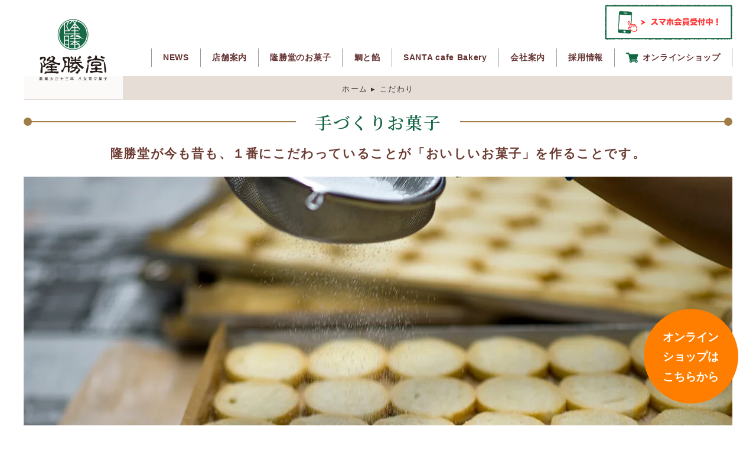

--- FILE ---
content_type: text/html; charset=UTF-8
request_url: https://www.ryushodo.com/handmade/
body_size: 13731
content:
<!DOCTYPE HTML>
<html lang="ja" prefix="og: http://ogp.me/ns#">
<head>
	<meta charset="UTF-8">
	<meta name="viewport" content="width=device-width,initial-scale=1.0">
	<link rel="icon" type="image/png" href="https://www.ryushodo.com/wp-content/themes/custom-themes/img/icon.png">
	<link rel="apple-touch-icon" href="https://www.ryushodo.com/wp-content/themes/custom-themes/img/apple-touch-icon.png">
	<title>こだわり - お菓子の隆勝堂｜創業大正13年、福岡県八女市の老舗和洋菓子メーカー</title>
	<style>img:is([sizes="auto" i], [sizes^="auto," i]) { contain-intrinsic-size: 3000px 1500px }</style>
	
		<!-- All in One SEO 4.9.3 - aioseo.com -->
	<meta name="description" content="隆勝堂が今も昔も、１番にこだわっていることが「おいしいお菓子」を作ることです。私たち隆勝堂は、ベーカリーを合わせて15店舗を持ちます。多店舗展開しているお菓子屋さんと言えば、商品を機械化された工場で一括生産していると思われがちなんですが、隆勝堂の商品はほとんどが手作りです。" />
	<meta name="robots" content="max-image-preview:large" />
	<link rel="canonical" href="https://www.ryushodo.com/handmade/" />
	<meta name="generator" content="All in One SEO (AIOSEO) 4.9.3" />
		<meta property="og:locale" content="ja_JP" />
		<meta property="og:site_name" content="お菓子の隆勝堂｜創業大正13年、福岡県八女市の老舗和洋菓子メーカー - description" />
		<meta property="og:type" content="article" />
		<meta property="og:title" content="こだわり - お菓子の隆勝堂｜創業大正13年、福岡県八女市の老舗和洋菓子メーカー" />
		<meta property="og:description" content="隆勝堂が今も昔も、１番にこだわっていることが「おいしいお菓子」を作ることです。私たち隆勝堂は、ベーカリーを合わせて15店舗を持ちます。多店舗展開しているお菓子屋さんと言えば、商品を機械化された工場で一括生産していると思われがちなんですが、隆勝堂の商品はほとんどが手作りです。" />
		<meta property="og:url" content="https://www.ryushodo.com/handmade/" />
		<meta property="article:published_time" content="2019-01-16T07:48:38+00:00" />
		<meta property="article:modified_time" content="2023-12-07T23:42:21+00:00" />
		<meta property="article:publisher" content="https://www.facebook.com/ryushodo/" />
		<meta name="twitter:card" content="summary_large_image" />
		<meta name="twitter:site" content="@yame_ryushodo" />
		<meta name="twitter:title" content="こだわり - お菓子の隆勝堂｜創業大正13年、福岡県八女市の老舗和洋菓子メーカー" />
		<meta name="twitter:description" content="隆勝堂が今も昔も、１番にこだわっていることが「おいしいお菓子」を作ることです。私たち隆勝堂は、ベーカリーを合わせて15店舗を持ちます。多店舗展開しているお菓子屋さんと言えば、商品を機械化された工場で一括生産していると思われがちなんですが、隆勝堂の商品はほとんどが手作りです。" />
		<meta name="twitter:creator" content="@yame_ryushodo" />
		<script type="application/ld+json" class="aioseo-schema">
			{"@context":"https:\/\/schema.org","@graph":[{"@type":"BreadcrumbList","@id":"https:\/\/www.ryushodo.com\/handmade\/#breadcrumblist","itemListElement":[{"@type":"ListItem","@id":"https:\/\/www.ryushodo.com#listItem","position":1,"name":"\u5bb6","item":"https:\/\/www.ryushodo.com","nextItem":{"@type":"ListItem","@id":"https:\/\/www.ryushodo.com\/handmade\/#listItem","name":"\u3053\u3060\u308f\u308a"}},{"@type":"ListItem","@id":"https:\/\/www.ryushodo.com\/handmade\/#listItem","position":2,"name":"\u3053\u3060\u308f\u308a","previousItem":{"@type":"ListItem","@id":"https:\/\/www.ryushodo.com#listItem","name":"\u5bb6"}}]},{"@type":"Organization","@id":"https:\/\/www.ryushodo.com\/#organization","name":"\u9686\u52dd\u5802\u30d5\u30fc\u30ba","description":"description","url":"https:\/\/www.ryushodo.com\/","telephone":"+81943241717","logo":{"@type":"ImageObject","url":"https:\/\/www.ryushodo.com\/wp-content\/uploads\/2024\/02\/logo.png","@id":"https:\/\/www.ryushodo.com\/handmade\/#organizationLogo"},"image":{"@id":"https:\/\/www.ryushodo.com\/handmade\/#organizationLogo"},"sameAs":["https:\/\/www.facebook.com\/ryushodo\/","https:\/\/twitter.com\/yame_ryushodo","https:\/\/www.instagram.com\/ryushodo\/"]},{"@type":"WebPage","@id":"https:\/\/www.ryushodo.com\/handmade\/#webpage","url":"https:\/\/www.ryushodo.com\/handmade\/","name":"\u3053\u3060\u308f\u308a - \u304a\u83d3\u5b50\u306e\u9686\u52dd\u5802\uff5c\u5275\u696d\u5927\u6b6313\u5e74\u3001\u798f\u5ca1\u770c\u516b\u5973\u5e02\u306e\u8001\u8217\u548c\u6d0b\u83d3\u5b50\u30e1\u30fc\u30ab\u30fc","description":"\u9686\u52dd\u5802\u304c\u4eca\u3082\u6614\u3082\u3001\uff11\u756a\u306b\u3053\u3060\u308f\u3063\u3066\u3044\u308b\u3053\u3068\u304c\u300c\u304a\u3044\u3057\u3044\u304a\u83d3\u5b50\u300d\u3092\u4f5c\u308b\u3053\u3068\u3067\u3059\u3002\u79c1\u305f\u3061\u9686\u52dd\u5802\u306f\u3001\u30d9\u30fc\u30ab\u30ea\u30fc\u3092\u5408\u308f\u305b\u306615\u5e97\u8217\u3092\u6301\u3061\u307e\u3059\u3002\u591a\u5e97\u8217\u5c55\u958b\u3057\u3066\u3044\u308b\u304a\u83d3\u5b50\u5c4b\u3055\u3093\u3068\u8a00\u3048\u3070\u3001\u5546\u54c1\u3092\u6a5f\u68b0\u5316\u3055\u308c\u305f\u5de5\u5834\u3067\u4e00\u62ec\u751f\u7523\u3057\u3066\u3044\u308b\u3068\u601d\u308f\u308c\u304c\u3061\u306a\u3093\u3067\u3059\u304c\u3001\u9686\u52dd\u5802\u306e\u5546\u54c1\u306f\u307b\u3068\u3093\u3069\u304c\u624b\u4f5c\u308a\u3067\u3059\u3002","inLanguage":"ja","isPartOf":{"@id":"https:\/\/www.ryushodo.com\/#website"},"breadcrumb":{"@id":"https:\/\/www.ryushodo.com\/handmade\/#breadcrumblist"},"datePublished":"2019-01-16T16:48:38+09:00","dateModified":"2023-12-08T08:42:21+09:00"},{"@type":"WebSite","@id":"https:\/\/www.ryushodo.com\/#website","url":"https:\/\/www.ryushodo.com\/","name":"\u304a\u83d3\u5b50\u306e\u9686\u52dd\u5802\uff5c\u5275\u696d\u5927\u6b6313\u5e74\u3001\u798f\u5ca1\u770c\u516b\u5973\u5e02\u306e\u8001\u8217\u548c\u6d0b\u83d3\u5b50\u30e1\u30fc\u30ab\u30fc","description":"description","inLanguage":"ja","publisher":{"@id":"https:\/\/www.ryushodo.com\/#organization"}}]}
		</script>
		<!-- All in One SEO -->

<link rel='dns-prefetch' href='//cdn.jsdelivr.net' />
<link rel='dns-prefetch' href='//yubinbango.github.io' />
		<!-- This site uses the Google Analytics by MonsterInsights plugin v9.11.1 - Using Analytics tracking - https://www.monsterinsights.com/ -->
							<script src="//www.googletagmanager.com/gtag/js?id=G-68Z32LS767"  data-cfasync="false" data-wpfc-render="false" type="text/javascript" async></script>
			<script data-cfasync="false" data-wpfc-render="false" type="text/javascript">
				var mi_version = '9.11.1';
				var mi_track_user = true;
				var mi_no_track_reason = '';
								var MonsterInsightsDefaultLocations = {"page_location":"https:\/\/www.ryushodo.com\/handmade\/"};
								if ( typeof MonsterInsightsPrivacyGuardFilter === 'function' ) {
					var MonsterInsightsLocations = (typeof MonsterInsightsExcludeQuery === 'object') ? MonsterInsightsPrivacyGuardFilter( MonsterInsightsExcludeQuery ) : MonsterInsightsPrivacyGuardFilter( MonsterInsightsDefaultLocations );
				} else {
					var MonsterInsightsLocations = (typeof MonsterInsightsExcludeQuery === 'object') ? MonsterInsightsExcludeQuery : MonsterInsightsDefaultLocations;
				}

								var disableStrs = [
										'ga-disable-G-68Z32LS767',
									];

				/* Function to detect opted out users */
				function __gtagTrackerIsOptedOut() {
					for (var index = 0; index < disableStrs.length; index++) {
						if (document.cookie.indexOf(disableStrs[index] + '=true') > -1) {
							return true;
						}
					}

					return false;
				}

				/* Disable tracking if the opt-out cookie exists. */
				if (__gtagTrackerIsOptedOut()) {
					for (var index = 0; index < disableStrs.length; index++) {
						window[disableStrs[index]] = true;
					}
				}

				/* Opt-out function */
				function __gtagTrackerOptout() {
					for (var index = 0; index < disableStrs.length; index++) {
						document.cookie = disableStrs[index] + '=true; expires=Thu, 31 Dec 2099 23:59:59 UTC; path=/';
						window[disableStrs[index]] = true;
					}
				}

				if ('undefined' === typeof gaOptout) {
					function gaOptout() {
						__gtagTrackerOptout();
					}
				}
								window.dataLayer = window.dataLayer || [];

				window.MonsterInsightsDualTracker = {
					helpers: {},
					trackers: {},
				};
				if (mi_track_user) {
					function __gtagDataLayer() {
						dataLayer.push(arguments);
					}

					function __gtagTracker(type, name, parameters) {
						if (!parameters) {
							parameters = {};
						}

						if (parameters.send_to) {
							__gtagDataLayer.apply(null, arguments);
							return;
						}

						if (type === 'event') {
														parameters.send_to = monsterinsights_frontend.v4_id;
							var hookName = name;
							if (typeof parameters['event_category'] !== 'undefined') {
								hookName = parameters['event_category'] + ':' + name;
							}

							if (typeof MonsterInsightsDualTracker.trackers[hookName] !== 'undefined') {
								MonsterInsightsDualTracker.trackers[hookName](parameters);
							} else {
								__gtagDataLayer('event', name, parameters);
							}
							
						} else {
							__gtagDataLayer.apply(null, arguments);
						}
					}

					__gtagTracker('js', new Date());
					__gtagTracker('set', {
						'developer_id.dZGIzZG': true,
											});
					if ( MonsterInsightsLocations.page_location ) {
						__gtagTracker('set', MonsterInsightsLocations);
					}
										__gtagTracker('config', 'G-68Z32LS767', {"forceSSL":"true","link_attribution":"true"} );
										window.gtag = __gtagTracker;										(function () {
						/* https://developers.google.com/analytics/devguides/collection/analyticsjs/ */
						/* ga and __gaTracker compatibility shim. */
						var noopfn = function () {
							return null;
						};
						var newtracker = function () {
							return new Tracker();
						};
						var Tracker = function () {
							return null;
						};
						var p = Tracker.prototype;
						p.get = noopfn;
						p.set = noopfn;
						p.send = function () {
							var args = Array.prototype.slice.call(arguments);
							args.unshift('send');
							__gaTracker.apply(null, args);
						};
						var __gaTracker = function () {
							var len = arguments.length;
							if (len === 0) {
								return;
							}
							var f = arguments[len - 1];
							if (typeof f !== 'object' || f === null || typeof f.hitCallback !== 'function') {
								if ('send' === arguments[0]) {
									var hitConverted, hitObject = false, action;
									if ('event' === arguments[1]) {
										if ('undefined' !== typeof arguments[3]) {
											hitObject = {
												'eventAction': arguments[3],
												'eventCategory': arguments[2],
												'eventLabel': arguments[4],
												'value': arguments[5] ? arguments[5] : 1,
											}
										}
									}
									if ('pageview' === arguments[1]) {
										if ('undefined' !== typeof arguments[2]) {
											hitObject = {
												'eventAction': 'page_view',
												'page_path': arguments[2],
											}
										}
									}
									if (typeof arguments[2] === 'object') {
										hitObject = arguments[2];
									}
									if (typeof arguments[5] === 'object') {
										Object.assign(hitObject, arguments[5]);
									}
									if ('undefined' !== typeof arguments[1].hitType) {
										hitObject = arguments[1];
										if ('pageview' === hitObject.hitType) {
											hitObject.eventAction = 'page_view';
										}
									}
									if (hitObject) {
										action = 'timing' === arguments[1].hitType ? 'timing_complete' : hitObject.eventAction;
										hitConverted = mapArgs(hitObject);
										__gtagTracker('event', action, hitConverted);
									}
								}
								return;
							}

							function mapArgs(args) {
								var arg, hit = {};
								var gaMap = {
									'eventCategory': 'event_category',
									'eventAction': 'event_action',
									'eventLabel': 'event_label',
									'eventValue': 'event_value',
									'nonInteraction': 'non_interaction',
									'timingCategory': 'event_category',
									'timingVar': 'name',
									'timingValue': 'value',
									'timingLabel': 'event_label',
									'page': 'page_path',
									'location': 'page_location',
									'title': 'page_title',
									'referrer' : 'page_referrer',
								};
								for (arg in args) {
																		if (!(!args.hasOwnProperty(arg) || !gaMap.hasOwnProperty(arg))) {
										hit[gaMap[arg]] = args[arg];
									} else {
										hit[arg] = args[arg];
									}
								}
								return hit;
							}

							try {
								f.hitCallback();
							} catch (ex) {
							}
						};
						__gaTracker.create = newtracker;
						__gaTracker.getByName = newtracker;
						__gaTracker.getAll = function () {
							return [];
						};
						__gaTracker.remove = noopfn;
						__gaTracker.loaded = true;
						window['__gaTracker'] = __gaTracker;
					})();
									} else {
										console.log("");
					(function () {
						function __gtagTracker() {
							return null;
						}

						window['__gtagTracker'] = __gtagTracker;
						window['gtag'] = __gtagTracker;
					})();
									}
			</script>
							<!-- / Google Analytics by MonsterInsights -->
		<script type="text/javascript">
/* <![CDATA[ */
window._wpemojiSettings = {"baseUrl":"https:\/\/s.w.org\/images\/core\/emoji\/16.0.1\/72x72\/","ext":".png","svgUrl":"https:\/\/s.w.org\/images\/core\/emoji\/16.0.1\/svg\/","svgExt":".svg","source":{"concatemoji":"https:\/\/www.ryushodo.com\/wp-includes\/js\/wp-emoji-release.min.js?ver=6.8.3"}};
/*! This file is auto-generated */
!function(s,n){var o,i,e;function c(e){try{var t={supportTests:e,timestamp:(new Date).valueOf()};sessionStorage.setItem(o,JSON.stringify(t))}catch(e){}}function p(e,t,n){e.clearRect(0,0,e.canvas.width,e.canvas.height),e.fillText(t,0,0);var t=new Uint32Array(e.getImageData(0,0,e.canvas.width,e.canvas.height).data),a=(e.clearRect(0,0,e.canvas.width,e.canvas.height),e.fillText(n,0,0),new Uint32Array(e.getImageData(0,0,e.canvas.width,e.canvas.height).data));return t.every(function(e,t){return e===a[t]})}function u(e,t){e.clearRect(0,0,e.canvas.width,e.canvas.height),e.fillText(t,0,0);for(var n=e.getImageData(16,16,1,1),a=0;a<n.data.length;a++)if(0!==n.data[a])return!1;return!0}function f(e,t,n,a){switch(t){case"flag":return n(e,"\ud83c\udff3\ufe0f\u200d\u26a7\ufe0f","\ud83c\udff3\ufe0f\u200b\u26a7\ufe0f")?!1:!n(e,"\ud83c\udde8\ud83c\uddf6","\ud83c\udde8\u200b\ud83c\uddf6")&&!n(e,"\ud83c\udff4\udb40\udc67\udb40\udc62\udb40\udc65\udb40\udc6e\udb40\udc67\udb40\udc7f","\ud83c\udff4\u200b\udb40\udc67\u200b\udb40\udc62\u200b\udb40\udc65\u200b\udb40\udc6e\u200b\udb40\udc67\u200b\udb40\udc7f");case"emoji":return!a(e,"\ud83e\udedf")}return!1}function g(e,t,n,a){var r="undefined"!=typeof WorkerGlobalScope&&self instanceof WorkerGlobalScope?new OffscreenCanvas(300,150):s.createElement("canvas"),o=r.getContext("2d",{willReadFrequently:!0}),i=(o.textBaseline="top",o.font="600 32px Arial",{});return e.forEach(function(e){i[e]=t(o,e,n,a)}),i}function t(e){var t=s.createElement("script");t.src=e,t.defer=!0,s.head.appendChild(t)}"undefined"!=typeof Promise&&(o="wpEmojiSettingsSupports",i=["flag","emoji"],n.supports={everything:!0,everythingExceptFlag:!0},e=new Promise(function(e){s.addEventListener("DOMContentLoaded",e,{once:!0})}),new Promise(function(t){var n=function(){try{var e=JSON.parse(sessionStorage.getItem(o));if("object"==typeof e&&"number"==typeof e.timestamp&&(new Date).valueOf()<e.timestamp+604800&&"object"==typeof e.supportTests)return e.supportTests}catch(e){}return null}();if(!n){if("undefined"!=typeof Worker&&"undefined"!=typeof OffscreenCanvas&&"undefined"!=typeof URL&&URL.createObjectURL&&"undefined"!=typeof Blob)try{var e="postMessage("+g.toString()+"("+[JSON.stringify(i),f.toString(),p.toString(),u.toString()].join(",")+"));",a=new Blob([e],{type:"text/javascript"}),r=new Worker(URL.createObjectURL(a),{name:"wpTestEmojiSupports"});return void(r.onmessage=function(e){c(n=e.data),r.terminate(),t(n)})}catch(e){}c(n=g(i,f,p,u))}t(n)}).then(function(e){for(var t in e)n.supports[t]=e[t],n.supports.everything=n.supports.everything&&n.supports[t],"flag"!==t&&(n.supports.everythingExceptFlag=n.supports.everythingExceptFlag&&n.supports[t]);n.supports.everythingExceptFlag=n.supports.everythingExceptFlag&&!n.supports.flag,n.DOMReady=!1,n.readyCallback=function(){n.DOMReady=!0}}).then(function(){return e}).then(function(){var e;n.supports.everything||(n.readyCallback(),(e=n.source||{}).concatemoji?t(e.concatemoji):e.wpemoji&&e.twemoji&&(t(e.twemoji),t(e.wpemoji)))}))}((window,document),window._wpemojiSettings);
/* ]]> */
</script>
<style id='wp-emoji-styles-inline-css' type='text/css'>

	img.wp-smiley, img.emoji {
		display: inline !important;
		border: none !important;
		box-shadow: none !important;
		height: 1em !important;
		width: 1em !important;
		margin: 0 0.07em !important;
		vertical-align: -0.1em !important;
		background: none !important;
		padding: 0 !important;
	}
</style>
<link rel='stylesheet' id='wp-block-library-css' href='https://www.ryushodo.com/wp-includes/css/dist/block-library/style.min.css?ver=6.8.3' type='text/css' media='all' />
<style id='classic-theme-styles-inline-css' type='text/css'>
/*! This file is auto-generated */
.wp-block-button__link{color:#fff;background-color:#32373c;border-radius:9999px;box-shadow:none;text-decoration:none;padding:calc(.667em + 2px) calc(1.333em + 2px);font-size:1.125em}.wp-block-file__button{background:#32373c;color:#fff;text-decoration:none}
</style>
<link rel='stylesheet' id='aioseo/css/src/vue/standalone/blocks/table-of-contents/global.scss-css' href='https://www.ryushodo.com/wp-content/plugins/all-in-one-seo-pack/dist/Lite/assets/css/table-of-contents/global.e90f6d47.css?ver=4.9.3' type='text/css' media='all' />
<style id='global-styles-inline-css' type='text/css'>
:root{--wp--preset--aspect-ratio--square: 1;--wp--preset--aspect-ratio--4-3: 4/3;--wp--preset--aspect-ratio--3-4: 3/4;--wp--preset--aspect-ratio--3-2: 3/2;--wp--preset--aspect-ratio--2-3: 2/3;--wp--preset--aspect-ratio--16-9: 16/9;--wp--preset--aspect-ratio--9-16: 9/16;--wp--preset--color--black: #000000;--wp--preset--color--cyan-bluish-gray: #abb8c3;--wp--preset--color--white: #ffffff;--wp--preset--color--pale-pink: #f78da7;--wp--preset--color--vivid-red: #cf2e2e;--wp--preset--color--luminous-vivid-orange: #ff6900;--wp--preset--color--luminous-vivid-amber: #fcb900;--wp--preset--color--light-green-cyan: #7bdcb5;--wp--preset--color--vivid-green-cyan: #00d084;--wp--preset--color--pale-cyan-blue: #8ed1fc;--wp--preset--color--vivid-cyan-blue: #0693e3;--wp--preset--color--vivid-purple: #9b51e0;--wp--preset--gradient--vivid-cyan-blue-to-vivid-purple: linear-gradient(135deg,rgba(6,147,227,1) 0%,rgb(155,81,224) 100%);--wp--preset--gradient--light-green-cyan-to-vivid-green-cyan: linear-gradient(135deg,rgb(122,220,180) 0%,rgb(0,208,130) 100%);--wp--preset--gradient--luminous-vivid-amber-to-luminous-vivid-orange: linear-gradient(135deg,rgba(252,185,0,1) 0%,rgba(255,105,0,1) 100%);--wp--preset--gradient--luminous-vivid-orange-to-vivid-red: linear-gradient(135deg,rgba(255,105,0,1) 0%,rgb(207,46,46) 100%);--wp--preset--gradient--very-light-gray-to-cyan-bluish-gray: linear-gradient(135deg,rgb(238,238,238) 0%,rgb(169,184,195) 100%);--wp--preset--gradient--cool-to-warm-spectrum: linear-gradient(135deg,rgb(74,234,220) 0%,rgb(151,120,209) 20%,rgb(207,42,186) 40%,rgb(238,44,130) 60%,rgb(251,105,98) 80%,rgb(254,248,76) 100%);--wp--preset--gradient--blush-light-purple: linear-gradient(135deg,rgb(255,206,236) 0%,rgb(152,150,240) 100%);--wp--preset--gradient--blush-bordeaux: linear-gradient(135deg,rgb(254,205,165) 0%,rgb(254,45,45) 50%,rgb(107,0,62) 100%);--wp--preset--gradient--luminous-dusk: linear-gradient(135deg,rgb(255,203,112) 0%,rgb(199,81,192) 50%,rgb(65,88,208) 100%);--wp--preset--gradient--pale-ocean: linear-gradient(135deg,rgb(255,245,203) 0%,rgb(182,227,212) 50%,rgb(51,167,181) 100%);--wp--preset--gradient--electric-grass: linear-gradient(135deg,rgb(202,248,128) 0%,rgb(113,206,126) 100%);--wp--preset--gradient--midnight: linear-gradient(135deg,rgb(2,3,129) 0%,rgb(40,116,252) 100%);--wp--preset--font-size--small: 13px;--wp--preset--font-size--medium: 20px;--wp--preset--font-size--large: 36px;--wp--preset--font-size--x-large: 42px;--wp--preset--spacing--20: 0.44rem;--wp--preset--spacing--30: 0.67rem;--wp--preset--spacing--40: 1rem;--wp--preset--spacing--50: 1.5rem;--wp--preset--spacing--60: 2.25rem;--wp--preset--spacing--70: 3.38rem;--wp--preset--spacing--80: 5.06rem;--wp--preset--shadow--natural: 6px 6px 9px rgba(0, 0, 0, 0.2);--wp--preset--shadow--deep: 12px 12px 50px rgba(0, 0, 0, 0.4);--wp--preset--shadow--sharp: 6px 6px 0px rgba(0, 0, 0, 0.2);--wp--preset--shadow--outlined: 6px 6px 0px -3px rgba(255, 255, 255, 1), 6px 6px rgba(0, 0, 0, 1);--wp--preset--shadow--crisp: 6px 6px 0px rgba(0, 0, 0, 1);}:where(.is-layout-flex){gap: 0.5em;}:where(.is-layout-grid){gap: 0.5em;}body .is-layout-flex{display: flex;}.is-layout-flex{flex-wrap: wrap;align-items: center;}.is-layout-flex > :is(*, div){margin: 0;}body .is-layout-grid{display: grid;}.is-layout-grid > :is(*, div){margin: 0;}:where(.wp-block-columns.is-layout-flex){gap: 2em;}:where(.wp-block-columns.is-layout-grid){gap: 2em;}:where(.wp-block-post-template.is-layout-flex){gap: 1.25em;}:where(.wp-block-post-template.is-layout-grid){gap: 1.25em;}.has-black-color{color: var(--wp--preset--color--black) !important;}.has-cyan-bluish-gray-color{color: var(--wp--preset--color--cyan-bluish-gray) !important;}.has-white-color{color: var(--wp--preset--color--white) !important;}.has-pale-pink-color{color: var(--wp--preset--color--pale-pink) !important;}.has-vivid-red-color{color: var(--wp--preset--color--vivid-red) !important;}.has-luminous-vivid-orange-color{color: var(--wp--preset--color--luminous-vivid-orange) !important;}.has-luminous-vivid-amber-color{color: var(--wp--preset--color--luminous-vivid-amber) !important;}.has-light-green-cyan-color{color: var(--wp--preset--color--light-green-cyan) !important;}.has-vivid-green-cyan-color{color: var(--wp--preset--color--vivid-green-cyan) !important;}.has-pale-cyan-blue-color{color: var(--wp--preset--color--pale-cyan-blue) !important;}.has-vivid-cyan-blue-color{color: var(--wp--preset--color--vivid-cyan-blue) !important;}.has-vivid-purple-color{color: var(--wp--preset--color--vivid-purple) !important;}.has-black-background-color{background-color: var(--wp--preset--color--black) !important;}.has-cyan-bluish-gray-background-color{background-color: var(--wp--preset--color--cyan-bluish-gray) !important;}.has-white-background-color{background-color: var(--wp--preset--color--white) !important;}.has-pale-pink-background-color{background-color: var(--wp--preset--color--pale-pink) !important;}.has-vivid-red-background-color{background-color: var(--wp--preset--color--vivid-red) !important;}.has-luminous-vivid-orange-background-color{background-color: var(--wp--preset--color--luminous-vivid-orange) !important;}.has-luminous-vivid-amber-background-color{background-color: var(--wp--preset--color--luminous-vivid-amber) !important;}.has-light-green-cyan-background-color{background-color: var(--wp--preset--color--light-green-cyan) !important;}.has-vivid-green-cyan-background-color{background-color: var(--wp--preset--color--vivid-green-cyan) !important;}.has-pale-cyan-blue-background-color{background-color: var(--wp--preset--color--pale-cyan-blue) !important;}.has-vivid-cyan-blue-background-color{background-color: var(--wp--preset--color--vivid-cyan-blue) !important;}.has-vivid-purple-background-color{background-color: var(--wp--preset--color--vivid-purple) !important;}.has-black-border-color{border-color: var(--wp--preset--color--black) !important;}.has-cyan-bluish-gray-border-color{border-color: var(--wp--preset--color--cyan-bluish-gray) !important;}.has-white-border-color{border-color: var(--wp--preset--color--white) !important;}.has-pale-pink-border-color{border-color: var(--wp--preset--color--pale-pink) !important;}.has-vivid-red-border-color{border-color: var(--wp--preset--color--vivid-red) !important;}.has-luminous-vivid-orange-border-color{border-color: var(--wp--preset--color--luminous-vivid-orange) !important;}.has-luminous-vivid-amber-border-color{border-color: var(--wp--preset--color--luminous-vivid-amber) !important;}.has-light-green-cyan-border-color{border-color: var(--wp--preset--color--light-green-cyan) !important;}.has-vivid-green-cyan-border-color{border-color: var(--wp--preset--color--vivid-green-cyan) !important;}.has-pale-cyan-blue-border-color{border-color: var(--wp--preset--color--pale-cyan-blue) !important;}.has-vivid-cyan-blue-border-color{border-color: var(--wp--preset--color--vivid-cyan-blue) !important;}.has-vivid-purple-border-color{border-color: var(--wp--preset--color--vivid-purple) !important;}.has-vivid-cyan-blue-to-vivid-purple-gradient-background{background: var(--wp--preset--gradient--vivid-cyan-blue-to-vivid-purple) !important;}.has-light-green-cyan-to-vivid-green-cyan-gradient-background{background: var(--wp--preset--gradient--light-green-cyan-to-vivid-green-cyan) !important;}.has-luminous-vivid-amber-to-luminous-vivid-orange-gradient-background{background: var(--wp--preset--gradient--luminous-vivid-amber-to-luminous-vivid-orange) !important;}.has-luminous-vivid-orange-to-vivid-red-gradient-background{background: var(--wp--preset--gradient--luminous-vivid-orange-to-vivid-red) !important;}.has-very-light-gray-to-cyan-bluish-gray-gradient-background{background: var(--wp--preset--gradient--very-light-gray-to-cyan-bluish-gray) !important;}.has-cool-to-warm-spectrum-gradient-background{background: var(--wp--preset--gradient--cool-to-warm-spectrum) !important;}.has-blush-light-purple-gradient-background{background: var(--wp--preset--gradient--blush-light-purple) !important;}.has-blush-bordeaux-gradient-background{background: var(--wp--preset--gradient--blush-bordeaux) !important;}.has-luminous-dusk-gradient-background{background: var(--wp--preset--gradient--luminous-dusk) !important;}.has-pale-ocean-gradient-background{background: var(--wp--preset--gradient--pale-ocean) !important;}.has-electric-grass-gradient-background{background: var(--wp--preset--gradient--electric-grass) !important;}.has-midnight-gradient-background{background: var(--wp--preset--gradient--midnight) !important;}.has-small-font-size{font-size: var(--wp--preset--font-size--small) !important;}.has-medium-font-size{font-size: var(--wp--preset--font-size--medium) !important;}.has-large-font-size{font-size: var(--wp--preset--font-size--large) !important;}.has-x-large-font-size{font-size: var(--wp--preset--font-size--x-large) !important;}
:where(.wp-block-post-template.is-layout-flex){gap: 1.25em;}:where(.wp-block-post-template.is-layout-grid){gap: 1.25em;}
:where(.wp-block-columns.is-layout-flex){gap: 2em;}:where(.wp-block-columns.is-layout-grid){gap: 2em;}
:root :where(.wp-block-pullquote){font-size: 1.5em;line-height: 1.6;}
</style>
<link rel='stylesheet' id='contact-form-7-css' href='https://www.ryushodo.com/wp-content/plugins/contact-form-7/includes/css/styles.css?ver=6.1.4' type='text/css' media='all' />
<link rel='stylesheet' id='style-css' href='https://www.ryushodo.com/wp-content/themes/custom-themes/style.css?ver=6.8.3' type='text/css' media='all' />
<link rel='stylesheet' id='jquery-ui-smoothness-css' href='https://www.ryushodo.com/wp-content/plugins/contact-form-7/includes/js/jquery-ui/themes/smoothness/jquery-ui.min.css?ver=1.12.1' type='text/css' media='screen' />
<script type="text/javascript" src="https://www.ryushodo.com/wp-content/plugins/google-analytics-for-wordpress/assets/js/frontend-gtag.min.js?ver=9.11.1" id="monsterinsights-frontend-script-js" async="async" data-wp-strategy="async"></script>
<script data-cfasync="false" data-wpfc-render="false" type="text/javascript" id='monsterinsights-frontend-script-js-extra'>/* <![CDATA[ */
var monsterinsights_frontend = {"js_events_tracking":"true","download_extensions":"doc,pdf,ppt,zip,xls,docx,pptx,xlsx","inbound_paths":"[{\"path\":\"\\\/go\\\/\",\"label\":\"affiliate\"},{\"path\":\"\\\/recommend\\\/\",\"label\":\"affiliate\"}]","home_url":"https:\/\/www.ryushodo.com","hash_tracking":"false","v4_id":"G-68Z32LS767"};/* ]]> */
</script>
<script type="text/javascript" src="https://www.ryushodo.com/wp-includes/js/jquery/jquery.min.js?ver=3.7.1" id="jquery-core-js"></script>
<script type="text/javascript" src="https://www.ryushodo.com/wp-includes/js/jquery/jquery-migrate.min.js?ver=3.4.1" id="jquery-migrate-js"></script>
<script type="text/javascript" src="https://cdn.jsdelivr.net/npm/lazysizes@4.1.4/lazysizes.min.js?ver=6.8.3" id="lazysizes_js-js"></script>
<script type="text/javascript" src="https://yubinbango.github.io/yubinbango/yubinbango.js?ver=6.8.3" id="yubinbango_js-js"></script>
<link rel="https://api.w.org/" href="https://www.ryushodo.com/wp-json/" /><link rel="alternate" title="JSON" type="application/json" href="https://www.ryushodo.com/wp-json/wp/v2/pages/509" /><link rel="EditURI" type="application/rsd+xml" title="RSD" href="https://www.ryushodo.com/xmlrpc.php?rsd" />
<meta name="generator" content="WordPress 6.8.3" />
<link rel='shortlink' href='https://www.ryushodo.com/?p=509' />
<link rel="alternate" title="oEmbed (JSON)" type="application/json+oembed" href="https://www.ryushodo.com/wp-json/oembed/1.0/embed?url=https%3A%2F%2Fwww.ryushodo.com%2Fhandmade%2F" />
<link rel="alternate" title="oEmbed (XML)" type="text/xml+oembed" href="https://www.ryushodo.com/wp-json/oembed/1.0/embed?url=https%3A%2F%2Fwww.ryushodo.com%2Fhandmade%2F&#038;format=xml" />
<script type="text/javascript">
	window._wp_rp_static_base_url = 'https://wprp.sovrn.com/static/';
	window._wp_rp_wp_ajax_url = "https://www.ryushodo.com/wp-admin/admin-ajax.php";
	window._wp_rp_plugin_version = '3.6.4';
	window._wp_rp_post_id = '509';
	window._wp_rp_num_rel_posts = '6';
	window._wp_rp_thumbnails = true;
	window._wp_rp_post_title = '%E3%81%93%E3%81%A0%E3%82%8F%E3%82%8A';
	window._wp_rp_post_tags = [];
	window._wp_rp_promoted_content = true;
</script>

<!-- BEGIN: WP Social Bookmarking Light HEAD -->
<style type="text/css">
</style>
<!-- END: WP Social Bookmarking Light HEAD -->
		<style type="text/css" id="wp-custom-css">
			.wp-caption{
	max-width:100%;
}
img{
	max-width:100%;
	max-height: 100%!important;
	height:auto;
object-fit: contain; 
}



		</style>
				<!-- Global site tag (gtag.js) - Google Analytics -->
<script async src="https://www.googletagmanager.com/gtag/js?id=G-JRXWGM5TNJ"></script>
<script>
  window.dataLayer = window.dataLayer || [];
  function gtag(){dataLayer.push(arguments);}
  gtag('js', new Date());

  gtag('config', 'G-JRXWGM5TNJ');
</script>
	<script>
		document.addEventListener( 'wpcf7mailsent', function( event ) {
			if ( '1373' == event.detail.contactFormId ) {
		    ga('send', 'event', 'Contact Form1', 'submit1');
			}
			if ( '1381' == event.detail.contactFormId ) {
		    ga('send', 'event', 'Contact Form2', 'submit2');
			}
		}, false );
	</script>
	<!-- Global site tag (gtag.js) - Google Ads: 10939694740 --> <script async src="https://www.googletagmanager.com/gtag/js?id=AW-10939694740"></script> <script> window.dataLayer = window.dataLayer || []; function gtag(){dataLayer.push(arguments);} 
gtag('set','linker',{'domains': ['www.ryushodo.com','shop.ryushodo.com','makeshop.jp','www.makeshop.jp']});
gtag('js', new Date()); gtag('config', 'AW-10939694740'); </script>
</head>

<body id="anchorTop" class="wp-singular page-template-default page page-id-509 page-parent wp-theme-custom-themes" itemschope="itemscope" itemtype="http://schema.org/WebPage">

<div id="wrapper">
<header id="header" role="banner" itemscope="itemscope" itemtype="http://schema.org/WPHeader">
	<div id="bgNav"></div>
	<div class="headerWrap">
		<div class="logoNav">
			<div class="inner">
				<div class="box">
											<div class="logo">
												<a href="https://www.ryushodo.com/">
								<img src="https://www.ryushodo.com/wp-content/themes/custom-themes/img/logo_sp.png" alt="隆勝堂 創業大正十三年 八女茶々菓子" class="sp">
								<img src="https://www.ryushodo.com/wp-content/themes/custom-themes/img/logo.png" alt="隆勝堂 創業大正十三年 八女茶々菓子" class="pc">
							</a>
											</div>
										<div class="tel sp">
						<a href="tel:0943-24-1717">
							<img src="https://www.ryushodo.com/wp-content/themes/custom-themes/img/icon-tel_sp.png" alt="TEL">
						</a>
					</div>
					<div id="subNav">
						<!--<p class="reservation"><a href="https://www.ryushodo.com/"><img src="https://www.ryushodo.com/wp-content/themes/custom-themes/img/reservation-btn.png" alt="商品のご予約はこちら"></a></p>-->
						<p class="app"><a href="https://www.ryushodo.com/point-card/"><img src="https://www.ryushodo.com/wp-content/themes/custom-themes/img/app-btn.png" alt="スマホ会員受付中！"></a></p>
					</div>
				</div>
			</div><!-- .inner -->
		</div><!-- .logoNav -->
		<nav class="nav">
			<span class="navBtn">
				<i></i>
				<span>MENU</span>
			</span>
			<ul class="menu frame">
									<li class="pc"><a href="https://www.ryushodo.com/news/">NEWS</a></li>
									<li class="pc"><a href="https://www.ryushodo.com/access/">店舗案内</a></li>
					<li class="pc"><a href="https://www.ryushodo.com/sweets/">隆勝堂のお菓子</a></li>
					<li class="pc"><a href="https://www.ryushodo.com/taitoan/">鯛と餡</a></li>				
					<li class="pc"><a href="https://www.ryushodo.com/bakery/">SANTA cafe Bakery</a></li>
					<li class="pc"><a href="https://www.ryushodo.com/about/">会社案内</a></li>
					<li class="pc"><a href="https://www.ryushodo.com/recruit/">採用情報</a></li>
					<li class="onlineshop pc"><a href="http://shop.ryushodo.com/" target="_blank"><span>オンラインショップ</span></a></li>
				<li class="onlineshop sp"><a href="https://shop.ryushodo.com/" target="_blank"><span>オンラインショップ</span></a></li>
				<li class="sp"><a href="https://www.ryushodo.com/news/">NEWS</a></li>
				<li class="sp"><a href="https://www.ryushodo.com/access/">店舗案内</a></li>
				<li class="sp"><a href="https://www.ryushodo.com/sweets/">隆勝堂のお菓子</a></li>
				<li class="sp"><a href="https://www.ryushodo.com/taitoan/">鯛と餡</a></li>	
				<li class="sp"><a href="https://www.ryushodo.com/bakery/">SANTA cafe Bakery</a></li>
				<li class="sp"><a href="https://www.ryushodo.com/about/">会社案内</a></li>
				<li class="sp"><a href="https://www.ryushodo.com/recruit/">採用情報</a></li>
			<li class="contact-sp sp"><a href="https://www.ryushodo.com/contact/">お問い合わせ</a></li>
			<li class="sp"><a href="https://www.ryushodo.com/recruit-contact/">求人のお問い合わせ</a></li>
			<!--<li class="reservation sp"><a href="https://www.ryushodo.com/"><img src="https://www.ryushodo.com/wp-content/themes/custom-themes/img/reservation-btn.png" alt="商品のご予約はこちら"></a></li>-->
			<li class="app sp last"><a href="https://www.ryushodo.com/point-card/"><img src="https://www.ryushodo.com/wp-content/themes/custom-themes/img/app-btn.png" alt="スマホ会員受付中！"></a></li>
			</ul>
		</nav>
			</div>
</header>

<div id="wrapperFixed">
<div id="content">
  <main id="main" class="frame" role="main" itemprop="mainContentOfPage">
    <div class="mainInner">
      <div id="breadCrumbWrap">
        <ol class="breadcrumb frame listNone" itemscope itemtype="http://schema.org/BreadcrumbList"><li itemprop="itemListElement" itemscope itemtype="http://schema.org/ListItem"><a href="https://www.ryushodo.com" itemprop="item"><span itemprop="name">ホーム</span></a><meta itemprop="position" content="1" /></li><li itemprop="itemListElement" itemscope itemtype="http://schema.org/ListItem">&nbsp;&#9656;&nbsp;<span itemprop="name">こだわり</span><meta itemprop="position" content="2" /></li></ol>      </div>
          <article class="wrapPost" itemscope="itemscope" itemtype="http://schema.org/CreativeWork">
        <div id="handmade">
<h1 class="titlePage ttl-hr"><span>手づくりお菓子</span></h1>
<h2 class="catchphrase">隆勝堂が今も昔も、１番にこだわっていることが「おいしいお菓子」を作ることです。</h2>
<section class="handmade-bg">
<p class="img"><img decoding="async" src="https://www.ryushodo.com/wp-content/themes/custom-themes/img/handmade/handmade01.jpg" alt="こだわり１" /></p>
<p class="txt">私たち隆勝堂は、ベーカリーを合わせて18店舗を持ちます。
多店舗展開しているお菓子屋さんと言えば、商品を機械化された工場で一括生産していると思われがちなんですが、
<span class="marker">隆勝堂の商品はほとんどが手作り</span>です。</p>
<p class="txt">おいしいものが機械化によって大量に作れるのなら、多くの人たちを幸せにできるのでしょう。
会社にとっても、コストが削減できて喜ばしいことです。
ただ、残念ながら、<span class="marker">隆勝堂のお菓子のおいしさは、いまだに機械だけでは出すことができません</span>。
人間の手の微妙な感覚が必要です。
だから、創業100年を経た今でも、隆勝堂のお菓子はほとんどが手作りです。</p>
<p class="img"><img decoding="async" data-src="https://www.ryushodo.com/wp-content/uploads/2023/12/anko3-1200-1.jpg" alt="こだわり２" class="lazyload" src="[data-uri]"></p>
<p class="txt">例えば、どら焼きの皮も、手で一枚一枚、ひっくり返しながら焼いています。
<span class="marker">和菓子の肝である餡（あん）も、熟練の職人がつきっきりで火加減に細心の注意</span>をはらいます。
ケーキの生クリームやカスタードクリームに至るまで、パティシエの手によって作られます。
ベーカリーではパン職人たちが、焼きたての手作りパンを提供しています。</p>
<p class="txt">何かと効率が重視される世の中ですが、まずは、おいしいものにこだわりたいのが隆勝堂の想い。
<span class="marker">おいしいお菓子でお客様を笑顔にしたい</span>と、職人たちは今日も、お饅頭やケーキを手作りしています。</p>

</section><section class="craftsperson">
<h2 class="titleSection ttl-hrBox"><span>隆勝堂の職人紹介</span></h2>
<div class="cols reverse">
<div class="phBox col"><a href="https://www.ryushodo.com/handmade/staff-ogata">
<img decoding="async" data-src="https://www.ryushodo.com/wp-content/themes/custom-themes/img/handmade/ogata-thumb.jpg" alt="隆勝堂 和菓子職人 緒方稔" class="lazyload" src="[data-uri]">
</a></div>
<div class="txtBox col">
<h3><a href="https://www.ryushodo.com/handmade/staff-ogata">和菓子職人
緒方 稔</a></h3>
<p class="txt"><a href="https://www.ryushodo.com/handmade/staff-ogata">隆勝堂はチェーン展開しているお店ですが、丁寧に手作りした和菓子が多いのが特徴です。
長年、八女の方に愛されているお菓子の品質を守りつつ、おいしいものにしていこうという気持ちを大事にしています。</a></p>
<p class="detail"><a href="https://www.ryushodo.com/handmade/staff-ogata">詳しく見る</a></p>

</div>
</div>
<div class="cols">
<div class="phBox col"><a href="https://www.ryushodo.com/handmade/staff-hirai">
<img decoding="async" data-src="https://www.ryushodo.com/wp-content/themes/custom-themes/img/handmade/pastry-chef.jpg" alt="パティシエ 平井豊" class="lazyload" src="[data-uri]">
</a></div>
<div class="txtBox col">
<h3><a href="https://www.ryushodo.com/handmade/staff-hirai">パティシエ
平井 豊</a></h3>
<p class="txt"><a href="https://www.ryushodo.com/handmade/staff-hirai">地元は八女市のお隣の筑後市です。
幼いころから、近所のケーキ屋さんといえば隆勝堂でした。
まさか、その隆勝堂で、今ケーキを作っているなんて不思議です。</a></p>
<p class="detail"><a href="https://www.ryushodo.com/handmade/staff-hirai">詳しく見る</a></p>

</div>
</div>
<div class="cols reverse">
<div class="phBox col"><a href="https://www.ryushodo.com/handmade/staff-shogomori">
<img decoding="async" data-src="https://www.ryushodo.com/wp-content/themes/custom-themes/img/handmade/shogomori-thumb.jpg" alt="パン職人 庄籠克洋" class="lazyload" src="[data-uri]">
</a></div>
<div class="txtBox col">
<h3><a href="https://www.ryushodo.com/handmade/staff-shogomori">グランママのパン職人
庄籠 克洋</a></h3>
<p class="txt"><a href="https://www.ryushodo.com/handmade/staff-shogomori">私は地元も福岡県八女郡広川町。
隆勝堂にパン職人として入るなんて、夢にも思いませんでしたが、今は充実した忙しい毎日を送らせてもらっています。</a></p>
<p class="detail"><a href="https://www.ryushodo.com/handmade/staff-shogomori">詳しく見る</a></p>

</div>
</div>
</section></div>      </article>
        </div><!-- /mainInner -->
  </main><!-- /main -->
</div><!-- /content -->
      <footer id="footer">
        <div class="wrap">
          <div class="contactWrap">
            <p class="contact"><a href="https://www.ryushodo.com/contact/">&gt;&nbsp;お問い合わせ</a></p>
            <p class="recruit-contact"><a href="https://www.ryushodo.com/recruit-contact/">&gt;&nbsp;求人のお問い合わせ</a></p>
          </div>
          <div class="cols frame">
            <ul class="menu col">
              <li>
                <a href="https://www.ryushodo.com/news/">NEWS</a>
              </li>
              <li>
                <a href="https://www.ryushodo.com/sweets/">隆勝堂のお菓子</a>
                <ul class="subMenu">
                  <li><a href="https://www.ryushodo.com/sweets/kehogi/">蹴洞</a></li>
                  <li><a href="https://www.ryushodo.com/sweets/tonkararin/">とんからりん</a></li>
                  <li><a href="https://www.ryushodo.com/sweets/ochaman/">御茶萬</a></li>
                  <li><a href="https://www.ryushodo.com/sweets/chasoro/">茶霜露</a></li>
                  <li><a href="https://www.ryushodo.com/sweets/chafukuun/">茶福雲</a></li>
                  <li><a href="https://www.ryushodo.com/sweets/hanano-oshaberi/">花のおしゃべり</a></li>
                  <li><a href="https://www.ryushodo.com/sweets/castella/">カステラ</a></li>
                  <li><a href="https://www.ryushodo.com/sweets/dorayaki/">どらやき</a></li>
                  <li><a href="https://www.ryushodo.com/sweets/gift/">ギフト</a></li>
                  <li><a href="https://www.ryushodo.com/sweets/yamin/">ヤミンのおやつ</a></li>
                  <li><a href="https://www.ryushodo.com/sweets/rusk/">窯だしラスク</a></li>
                  <li><a href="https://www.ryushodo.com/sweets/yonawana-dac/">よなわなダックワーズ</a></li>
                  <li><a href="https://www.ryushodo.com/sweets/yonawana-baum/">よなわなバウムクーヘン</a></li>
                  <li><a href="https://www.ryushodo.com/sweets/dragon-ball/">ドラゴンボール</a></li>
                  <li><a href="https://www.ryushodo.com/sweets/pudding/">ルテイン卵の濃厚プリン</a></li>
                  <li><a href="https://www.ryushodo.com/sweets/anniversary-cake/">Anniversary Cake</a></li>
                  <li><a href="https://www.ryushodo.com/sweets/keiji-gashi/">慶事菓子</a></li>
                </ul>
              </li>
            </ul>
            <ul class="menu col">
				              <li><a href="https://www.ryushodo.com/taitoan/">鯛と餡</a>
				</li>
              <li>				     
                <a href="https://www.ryushodo.com/bakery/">SANTA cafe Bakery</a>
                <ul class="subMenu">
                  <li><a href="https://www.ryushodo.com/bakery/curry-bread/">カレーパン</a></li>
                  <li><a href="https://www.ryushodo.com/bakery/cream-bread/">クリームパン</a></li>
                  <li><a href="https://www.ryushodo.com/bakery/meronpan/">メロンパン</a></li>
                  <li><a href="https://www.ryushodo.com/bakery/salty-bread/">塩バターパン</a></li>
                  <li><a href="https://www.ryushodo.com/bakery/mentai-bread/">明太フランス</a></li>
                  <li><a href="https://www.ryushodo.com/bakery/plain-bread/">食パン</a></li>
                  <li><a href="https://www.ryushodo.com/bakery/croissant/">クロワッサン</a></li>
                  <li><a href="https://www.ryushodo.com/bakery/anpan/">あんぱん</a></li>
                </ul>
              </li>
              <li>
                <a href="https://www.ryushodo.com/handmade/">隆勝堂のこだわり</a>
                <ul class="subMenu">
                  <li><a href="https://www.ryushodo.com/handmade/staff-ogata/">和菓子職人紹介</a></li>
                  <li><a href="https://www.ryushodo.com/handmade/staff-hirai/">パティシエ紹介</a></li>
                  <li><a href="https://www.ryushodo.com/handmade/staff-shogomori/">パン職人紹介</a></li>
                </ul>
              </li>
            </ul>
            <ul class="menu col">
              <li><a href="https://www.ryushodo.com/access/">店舗案内</a></li>
              <li>
                <a href="https://www.ryushodo.com/about/">会社案内</a>
                <ul class="subMenu">
                  <li><a href="https://www.ryushodo.com/about/philosophy/">企業理念</a></li>
                  <li><a href="https://www.ryushodo.com/about/csr/">CSR活動</a></li>
                  <li><a href="https://www.ryushodo.com/about/company/">会社概要</a></li>
                  <li><a href="https://www.ryushodo.com/about/history/">会社沿革</a></li>
                  <li><a href="https://www.ryushodo.com/recruit/">採用情報</a></li>
                </ul>
              </li>
              <li>
                <a href="https://www.ryushodo.com/contact/">お問い合わせ</a>
              </li>
              <li>
                <a href="https://www.ryushodo.com/recruit-contact/">求人のお問い合わせ</a>
              </li>
            </ul>
            <div class="address col">
              <h2 class="title">隆勝堂フーズ株式会社</h2>
              <address>
                <p>福岡県八女市大字蒲原729-1</p>
                <p class="tel">TEL：<a href="tel:0943-24-1717">0943-24-1717</a></p>
                <p class="free-number"><span>フリーダイヤル</span>：<a href="tel:0120-843-555">0120-843-555</a></p>
                <p class="fax">FAX：0943-24-0303</p>
                <p class="hours">受付時間 9:00 ～ 19:00</p>
              </address>
              <p class="onlineshop">
                <a href="http://shop.ryushodo.com/" target="_blank">
                  <img src="https://www.ryushodo.com/wp-content/themes/custom-themes/img/btn-onlineshop.png" alt="ONLINE SHOP">
                </a>
              </p>
              <p class="instagram">
                <a href="https://www.instagram.com/ryushodo/" target="_blank">Instagram</a>
              </p>
              <p class="facebook">
                <a href="https://www.facebook.com/ryushodo/" target="_blank">facebook</a>
              </p>
            </div>
          </div>
          <p id="footerCopy">&copy;&nbsp;2026&nbsp;お菓子の隆勝堂｜創業大正13年、福岡県八女市の老舗和洋菓子メーカー&nbsp;All rights reserved.</p>
        </div><!-- /wrap -->
        <a href="#anchorTop" id="pageTop"><span></span></a>
      </footer>
<div id="fixed_menu"><a href="https://shop.ryushodo.com/"><img src=https://www.ryushodo.com/wp-content/uploads/2022/05/onlineshopicon.svg></a></div>
    </div><!-- /wrapperFixed -->
  </div><!-- /wrapper -->
  <script type="speculationrules">
{"prefetch":[{"source":"document","where":{"and":[{"href_matches":"\/*"},{"not":{"href_matches":["\/wp-*.php","\/wp-admin\/*","\/wp-content\/uploads\/*","\/wp-content\/*","\/wp-content\/plugins\/*","\/wp-content\/themes\/custom-themes\/*","\/*\\?(.+)"]}},{"not":{"selector_matches":"a[rel~=\"nofollow\"]"}},{"not":{"selector_matches":".no-prefetch, .no-prefetch a"}}]},"eagerness":"conservative"}]}
</script>

<!-- BEGIN: WP Social Bookmarking Light FOOTER -->    <script>!function(d,s,id){var js,fjs=d.getElementsByTagName(s)[0],p=/^http:/.test(d.location)?'http':'https';if(!d.getElementById(id)){js=d.createElement(s);js.id=id;js.src=p+'://platform.twitter.com/widgets.js';fjs.parentNode.insertBefore(js,fjs);}}(document, 'script', 'twitter-wjs');</script><!-- END: WP Social Bookmarking Light FOOTER -->
<script type="text/javascript" src="https://www.ryushodo.com/wp-includes/js/dist/hooks.min.js?ver=4d63a3d491d11ffd8ac6" id="wp-hooks-js"></script>
<script type="text/javascript" src="https://www.ryushodo.com/wp-includes/js/dist/i18n.min.js?ver=5e580eb46a90c2b997e6" id="wp-i18n-js"></script>
<script type="text/javascript" id="wp-i18n-js-after">
/* <![CDATA[ */
wp.i18n.setLocaleData( { 'text direction\u0004ltr': [ 'ltr' ] } );
/* ]]> */
</script>
<script type="text/javascript" src="https://www.ryushodo.com/wp-content/plugins/contact-form-7/includes/swv/js/index.js?ver=6.1.4" id="swv-js"></script>
<script type="text/javascript" id="contact-form-7-js-translations">
/* <![CDATA[ */
( function( domain, translations ) {
	var localeData = translations.locale_data[ domain ] || translations.locale_data.messages;
	localeData[""].domain = domain;
	wp.i18n.setLocaleData( localeData, domain );
} )( "contact-form-7", {"translation-revision-date":"2025-11-30 08:12:23+0000","generator":"GlotPress\/4.0.3","domain":"messages","locale_data":{"messages":{"":{"domain":"messages","plural-forms":"nplurals=1; plural=0;","lang":"ja_JP"},"This contact form is placed in the wrong place.":["\u3053\u306e\u30b3\u30f3\u30bf\u30af\u30c8\u30d5\u30a9\u30fc\u30e0\u306f\u9593\u9055\u3063\u305f\u4f4d\u7f6e\u306b\u7f6e\u304b\u308c\u3066\u3044\u307e\u3059\u3002"],"Error:":["\u30a8\u30e9\u30fc:"]}},"comment":{"reference":"includes\/js\/index.js"}} );
/* ]]> */
</script>
<script type="text/javascript" id="contact-form-7-js-before">
/* <![CDATA[ */
var wpcf7 = {
    "api": {
        "root": "https:\/\/www.ryushodo.com\/wp-json\/",
        "namespace": "contact-form-7\/v1"
    }
};
/* ]]> */
</script>
<script type="text/javascript" src="https://www.ryushodo.com/wp-content/plugins/contact-form-7/includes/js/index.js?ver=6.1.4" id="contact-form-7-js"></script>
<script type="text/javascript" src="https://www.ryushodo.com/wp-content/themes/custom-themes/cmn.js?ver=6.8.3" id="cmn_js-js"></script>
<script type="text/javascript" src="https://www.ryushodo.com/wp-includes/js/jquery/ui/core.min.js?ver=1.13.3" id="jquery-ui-core-js"></script>
<script type="text/javascript" src="https://www.ryushodo.com/wp-includes/js/jquery/ui/datepicker.min.js?ver=1.13.3" id="jquery-ui-datepicker-js"></script>
<script type="text/javascript" id="jquery-ui-datepicker-js-after">
/* <![CDATA[ */
jQuery(function(jQuery){jQuery.datepicker.setDefaults({"closeText":"\u9589\u3058\u308b","currentText":"\u4eca\u65e5","monthNames":["1\u6708","2\u6708","3\u6708","4\u6708","5\u6708","6\u6708","7\u6708","8\u6708","9\u6708","10\u6708","11\u6708","12\u6708"],"monthNamesShort":["1\u6708","2\u6708","3\u6708","4\u6708","5\u6708","6\u6708","7\u6708","8\u6708","9\u6708","10\u6708","11\u6708","12\u6708"],"nextText":"\u6b21","prevText":"\u524d","dayNames":["\u65e5\u66dc\u65e5","\u6708\u66dc\u65e5","\u706b\u66dc\u65e5","\u6c34\u66dc\u65e5","\u6728\u66dc\u65e5","\u91d1\u66dc\u65e5","\u571f\u66dc\u65e5"],"dayNamesShort":["\u65e5","\u6708","\u706b","\u6c34","\u6728","\u91d1","\u571f"],"dayNamesMin":["\u65e5","\u6708","\u706b","\u6c34","\u6728","\u91d1","\u571f"],"dateFormat":"yy.mm.dd","firstDay":1,"isRTL":false});});
/* ]]> */
</script>
<script type="text/javascript" src="https://www.ryushodo.com/wp-content/plugins/contact-form-7/includes/js/html5-fallback.js?ver=6.1.4" id="contact-form-7-html5-fallback-js"></script>
  </body>
</html>


--- FILE ---
content_type: text/css
request_url: https://www.ryushodo.com/wp-content/themes/custom-themes/style.css?ver=6.8.3
body_size: 14313
content:
@charset "UTF-8";
@import url('https://fonts.googleapis.com/css2?family=Noto+Sans+JP:wght@400;500;700&family=Noto+Serif+JP:wght@400;500;600&display=swap');
/* Theme Name: custom */
/* 変数・関数 */
/* リセットcss */
*, *:before, *:after {
  box-sizing: border-box; }

article, aside, footer, header, nav, section, figcaption, figure, main, details, menu {
  display: block; }

mark {
  background-color: #ff0;
  color: #000; }

audio:not([controls]) {
  display: none;
  height: 0; }

svg:not(:root) {
  overflow: hidden; }

button, input, optgroup, select, textarea {
  margin: 0; }

button, input {
  overflow: visible; }

button, select {
  text-transform: none; }

button, html [type="button"],
[type="reset"],
[type="submit"] {
  -webkit-appearance: button;
     -moz-appearance: button;
          appearance: button; }

button::-moz-focus-inner,
[type="button"]::-moz-focus-inner,
[type="reset"]::-moz-focus-inner,
[type="submit"]::-moz-focus-inner {
  border-style: none;
  padding: 0; }

button:-moz-focusring,
[type="button"]:-moz-focusring,
[type="reset"]:-moz-focusring,
[type="submit"]:-moz-focusring {
  outline: 1px dotted ButtonText; }

legend {
  color: inherit;
  display: table;
  max-width: 100%;
  padding: 0;
  white-space: normal; }

progress {
  display: inline-block;
  vertical-align: baseline; }

textarea {
  overflow: auto; }

[type="checkbox"],
[type="radio"] {
  padding: 0; }

[type="number"]::-webkit-inner-spin-button,
[type="number"]::-webkit-outer-spin-button {
  height: auto; }

[type="search"] {
  -webkit-appearance: textfield;
     -moz-appearance: textfield;
          appearance: textfield;
  outline-offset: -2px; }

[type="search"]::-webkit-search-cancel-button,
[type="search"]::-webkit-search-decoration {
  -webkit-appearance: none;
          appearance: none; }

::-webkit-file-upload-button {
  -webkit-appearance: button;
          appearance: button;
  font: inherit; }

summary {
  display: list-item; }

canvas, time {
  display: inline-block; }

[hidden] {
  display: none; }

/* 独自css */
html {
  font-size: 1rem;
  -webkit-text-size-adjust: 100%;
     -moz-text-size-adjust: 100%;
      -ms-text-size-adjust: 100%;
          text-size-adjust: 100%;
          font-variant-ligatures: none;
  letter-spacing: 0.1rem; }

body {
  width: 100%;
  color: #333;
  font-family: Hiragino Kaku Gothic ProN, "ヒラギノ角ゴ ProN W3", -apple-system, BlinkMacSystemFont, "Helvetica Neue", YuGothic, Arial, "メイリオ", Meiryo, sans-serif;
  /* font-family: 游明朝,"Yu Mincho",YuMincho,"Hiragino Mincho ProN",HGS明朝E,メイリオ,Meiryo,serif; */
  line-height: 1.5;
  margin: 0; }

#wrapper {
  overflow-x: hidden; }

#wrapperFixed {
  width: 100%;
  margin-top: 60px;
  background: #fff;
  }
  .home #wrapperFixed {
    margin-top: 0;
  }

.bgFixed {
  position: fixed;
}
#fixed_menu {
    display: block!important;
    position: fixed;
    bottom: 30px;
    right: 30px;
    z-index: 1000;
    width: 6em;
}
#bgNav {
  transition: all 0.5s cubic-bezier(1, 0, 0.5, 1), visibility 0s ease 0.5s;
  opacity: 0;
  visibility: hidden;
  position: fixed;
  z-index: 1;
  top: 0;
  width: 100%;
  height: 100%;
  background: rgba(0, 0, 0, 0.4); }

.show {
  transition-delay: 0s !important;
  opacity: 1 !important;
  visibility: visible !important; }

a {
  color: inherit;
  transition: all 0.3s;
  text-decoration: none; }

a:hover {
  opacity: 0.7;
  text-decoration: none; }

#main img {
  width: 100%; }

#main p, #main table, #main ul, #main ol, #main dl {
  margin: 0.7rem 0; }

#main .titlePage {
  font-size: 1.6rem;
  text-align: center;
  margin: 1rem 0; }

#main .titleSection, #main h2 {
  font-size: 1.3rem;
  margin: 2rem 0 0.7rem; }

#main .titlePost, #main h3, #main h4 {
  font-size: 1.1rem;
  margin: 1.4rem 0 0.7rem; }

.btn {
  text-align: center; }
  .btn a {
    display: inline-block;
    color: #fff;
    background: #000;
    margin: 1.4rem 0;
    padding: 1rem 2rem;
    border-radius: 4px;
    text-decoration: none !important;
    font-size: 0.9rem; }

.btnAll a {
  background: #999; }

table {
  width: 100%;
  border-top: 1px solid #ddd;
  border-collapse: collapse; }

th, td {
  border-top: none;
  border-bottom: 1px solid #ddd;
  padding: 1rem; }

th {
  background: #f5f5f5;
  min-width: 20%; }

td {
  background: #fff;
  text-align: left; }

.frame {
  padding-left: 1rem !important;
  padding-right: 1rem !important;
  width: 100%; }

.pc {
  display: none;
}
  #header .headerWrap {
    position: relative;
  }
  #header .inner {
    height: 60px; }

  #header .logoNav {
    width: 100%;
    position: fixed;
    top: 0;
    z-index: 1;
    background: #fff;
    box-shadow: 0 0 0.1rem 0.1rem rgba(0, 0, 0, 0.1); }

  #header a {
    text-decoration: none; }

  #header .box {
    display: flex;
    justify-content: space-between;
    align-items: center;
    height: 100%; }

  #header .logo {
    width: 40%;
    margin: 0;
    line-height: 0; }
    #header .logo img {
      max-width: 100%;
      max-height: 55px; }
  #header .tel.sp {
    margin-right: 60px;
    line-height: 0; }
    #header .tel.sp img {
      height: 40px;
    }

  #header #subNav {
    display: none; }

  #header .nav {
    position: fixed;
    top: 0;
    z-index: 1;
    width: 100%;
  }

  #header .nav .navBtn {
    display: block;
    width: 60px;
    height: 60px;
    position: absolute;
    right: 0;
    top: 0;
    z-index: 3; }
    #header .nav .navBtn i, #header .nav .navBtn i:after, #header .nav .navBtn i:before {
      display: block;
      width: 24px;
      height: 3px;
      border-radius: 3px;
      background: #000; }
    #header .nav .navBtn i {
      transition: background 0.5s;
      position: relative;
      left: 18px;
      top: 24px; }
    #header .nav .navBtn i:after, #header .nav .navBtn i:before {
      content: '';
      position: absolute;
      -webkit-transform: rotate(0deg);
              transform: rotate(0deg);
      transition: all 0.3s; }
    #header .nav .navBtn i:before {
      -webkit-transform: translateY(8px);
              transform: translateY(8px); }
    #header .nav .navBtn i:after {
      -webkit-transform: translateY(-8px);
              transform: translateY(-8px); }

  #header .nav .navBtn.open i {
    background: #fff; }

  #header .nav .navBtn.open i:before {
    -webkit-transform: translateY(0px) rotate(-45deg);
            transform: translateY(0px) rotate(-45deg); }

  #header .nav .navBtn.open i:after {
    -webkit-transform: translateY(0px) rotate(45deg);
            transform: translateY(0px) rotate(45deg); }
  #header .nav .navBtn span {
    font-size: 0.5rem;
    font-weight: bold;
    font-family: 'ヒラギノ明朝 ProN W3','Hiragino Mincho ProN','HiraMinProN-W3','Noto Serif JP';
    position: absolute;
    bottom: 8px;
    left: 50%;
    transform: translateX(-50%);
  }
  #header .nav .menu {
    margin: 0;
    padding: 0;
    list-style: none;
    width: 85%;
    padding-bottom: 100px;
    position: absolute;
    top: 60px;
    right: 0;
    -webkit-transform: translate3d(100%, 0, 0);
            transform: translate3d(100%, 0, 0);
    background: rgba(255, 255, 255, 0.9);
    overflow-y: scroll;
    -webkit-overflow-scrolling: touch;
    transition: .4s; }
    #header .nav .menu.openNav {
      -webkit-transform: translate3d(0, 0, 0);
              transform: translate3d(0, 0, 0); }
    #header .nav .menu li {
      border-bottom: 1px solid #333; }
      #header .nav .menu li a {
        display: block;
        text-align: center;
        padding: 1.8rem 0;
        color: #6c372c; }
    /*#header .nav .menu .sp,*/
    #header .nav .menu .last {
      border-bottom: none; }
    #header .nav .menu .btn a {
      background: #fff;
      color: #000;
      font-weight: bold; }
    #header .nav .menu .onlineshop span {
      display: inline-block;
      padding-left: 1.7rem;
      background: url(img/icon-cart.png) no-repeat left center;
    }
    #header .nav .menu .contact-sp {
      border-bottom: 1px solid #333;
    }
    #header .nav .menu .reservation.sp a,
    #header .nav .menu .app.sp a {
      margin: 1.8rem 0;
      padding: 0;
    }
    #header .reservation.sp a img,#header .app.sp a img {
      width: auto;
      max-width: 100%;
    }

/* メインビジュアル左右の矢印 */
.nextend-arrow {
  -webkit-transform-origin: center center;
          transform-origin: center center;
  top: 48% !important;
  width: 20px !important;
  height: 20px !important; }

.nextend-arrow-previous {
  left: 4% !important;
  -webkit-transform: rotate(-45deg) !important;
          transform: rotate(-45deg) !important;
  border-top: 2px solid #fff !important;
  border-left: 2px solid #fff !important; }

.nextend-arrow-next {
  right: 4% !important;
  -webkit-transform: rotate(-45deg);
          transform: rotate(-45deg);
  border-bottom: 2px solid #fff !important;
  border-right: 2px solid #fff !important; }

/* メインビジュアル下のドット */
div#n2-ss-1 .n2-ss-control-bullet {
  bottom: -2rem !important; }

div#n2-ss-1 .n2-style-2a0a200d6a6e1fade27fb9c90af83812-dot {
  background: #ddd !important; }

div#n2-ss-1 .n2-style-2a0a200d6a6e1fade27fb9c90af83812-dot.n2-active,
div#n2-ss-1 .n2-style-2a0a200d6a6e1fade27fb9c90af83812-dot:HOVER {
  background: #000 !important; }

.home #main section {
  margin: 4rem auto; }
  .home #main section .titleSection {
    font-size: 1.6rem;
    margin: 1rem 0; }

#mainVisual {
  line-height: 0;
  margin-top: 60px;
}
#main #topNews {
  color: #fff;
  margin: 0;
}
#topNews .article {
  background: #8d6449;
  padding: 0.8rem 0;
}
#main #topNews .titleSection.col {
  font-family: 'Oswald','游ゴシック体','YuGothic','游ゴシック','Yu Gothic';
  font-weight: 100;
  flex-basis: 16.66%;
  flex-grow: 0;
  display: flex;
  align-items: center;
  margin: 0;
}
#topNews .titleSection::after {
  content: '';
  display: block;
  width: 100%;
  height: 1px;
  background: #fff;
  margin-left: 1rem;
}
#topNews .box {
  padding-top: 0.4rem;
  padding-bottom: 0.4rem;
}
#main #topNews .titlePost {
  font-size: 0.875rem;
  font-weight: normal;
  margin: 0;
}
#main #topBtn a {
  display: block;
  max-width: 640px;
  margin: 2rem auto;
  padding: 0.75em 1.25em;
  font-size: 1rem;
  font-family: 'ヒラギノ明朝 ProN W3','Hiragino Mincho ProN','HiraMinProN-W3','Noto Serif JP';
  text-align: center;
  color: #fff;
  border-bottom: 6px solid #ffc800;
  border-radius: 70px;
  background: #ff7e00;
}
#main #topBtn a span {
  display: inline-block;
}
#main #topInfo {
  text-align: center;
  margin: 2rem auto 1.5rem !important;
}
#main #topInfo .box {
  /*display: inline-block;*/
  max-width: 500px;
  margin: 0 auto;
  font-size: 0.875rem;
  text-align: left;
  color: #6c372c;
  font-family: 游明朝,"Yu Mincho",YuMincho;
  padding: 1rem;
  background: url(/wp-content/themes/custom-themes/img/bbb/bbb-horizon.png) repeat-x left top,url(/wp-content/themes/custom-themes/img/bbb/bbb-vertical.png) repeat-y right top,url(/wp-content/themes/custom-themes/img/bbb/bbb-horizon.png) repeat-x right bottom,url(/wp-content/themes/custom-themes/img/bbb/bbb-vertical.png) repeat-y left bottom,#ffffff;
}
#main #topInfo h2 {
  color: #cc0000;
  margin: 1rem 0 1.75rem;
  text-align: center;
}
#main #topInfo h2 span {
  display: inline-block;
  border-bottom: 2px solid;
  padding: 0 0.5rem;
  text-align: left;
}
#main #topInfo .bold {
  display: inline-block;
  text-align: left;
  font-size: 1rem;
  font-weight: bold;
  margin: 0.5rem 0;
}
#main #topInfo .detail {
  text-align: center;
}
#main #topInfo .box > p {
  margin-bottom: 1em;
}
#main #topGreeting {
  text-align: center;
  margin: 1rem auto 0;
}
#main #topGreeting p {
  display: inline-block;
  font-size: 0.875rem;
  text-align: left;
  color: #6c372c;
  font-family: 游明朝,"Yu Mincho",YuMincho;
}
.marker {
  border-bottom: 0.2em solid #d5ffd5;
}
.detail {
  font-family: 'ヒラギノ明朝 ProN W3', 'Hiragino Mincho ProN','Noto Serif JP';
  color: #6d3c32;
}
.detail a {
  display: inline-block;
  position: relative;
  padding: 1rem 2.5rem 1.5rem;
}
.detail a::before {
  content: '';
  width: calc(100% - 2rem);
  height: 1px;
  background: #6d3c32;
  position: absolute;
  bottom: 1rem;
  left: 50%;
  transform: translateX(-50%);
}
.detail a::after {
  content: '';
  width: 1px;
  height: 22px;
  background: #6d3c32;
  position: absolute;
  bottom: 15px;
  right: 21px;
  transform: rotate(-30deg);
}

#main #topIntro {
  margin-top: 0;
  margin-bottom: 0;
}
#topIntro ul.cols {
  padding-left: 0;
  list-style: none;
  justify-content: space-between;
}
#topIntro .col {
  flex-basis: 32%;
  flex-grow: 0;
}
#topIntro .titleSection {
  color: #8d6449;
  font-family: 游明朝,"Yu Mincho",YuMincho;
  font-weight: normal;
}
#topIntro .txt {
  line-height: 1.8em;
}
#topIntro .detail {
  text-align: right;
}

.home #main section#topSweets,
.home #main section#topBakery,
.home #main section#topBBB {
  margin: 0 auto;
}

.containerBox {
  text-align: center;
}
.phBox {
  line-height: 0;
}
.introBox {
  text-align: center;
}
.introBox .txt {
  display: inline-block;
  text-align: left;
}

#main .containerBox img,
#main .outerBox .innerBox img {
  width: auto;
  max-width: 100%;
}

.containerBox .txtBox.col {
  display: flex;
  justify-content: center;
  align-items: center;
  background: #f7f4f2;
}
.containerBox .txtBox.col .innerWrap {
  padding-left: 1rem;
  padding-right: 1rem;
}
#topSweets .containerBox .txtBox.col .innerWrap {
  max-width: 386px;
}
#topBakery .containerBox .txtBox.col .innerWrap {
  max-width: 420px;
}
#topBBB .containerBox .txtBox.col .innerWrap {
  max-width: 420px;
}
#main .containerBox .txtBox.col .titleSection {
  margin-bottom: 2rem;
}
#main .containerBox .txtBox.col .txt {
  text-align: left;
}

#topAccess {
  text-align: center;
  padding: 0 1rem;
}
#topAccess .outerBox {
  max-width: 1200px;
  margin: 0 auto;
  position: relative;
  border: 1px solid #8d6449;
  padding: 8px 0;
}
#topAccess .outerBox .innerBox {
  border: 1px solid #8d6449;
  padding: 1% 2%;
  margin: 0 8px;
}
#topAccess .outerBox::before,
#topAccess .outerBox::after,
#topAccess .outerBox .innerBox::before,
#topAccess .outerBox .innerBox::after {
  content: '';
  width: 26px;
	height: 14px;
	display: block;
	position: absolute;
  background: #fff;
  box-shadow: 0 2px 0 -1px #8d6449;
}
#topAccess .outerBox::before {
  top: -4px;
  left: -10px;
  transform: rotate(-45deg);
}
#topAccess .outerBox::after {
  top: -4px;
  right: -10px;
  transform: rotate(45deg);
}
#topAccess .outerBox .innerBox::before {
  bottom: -4px;
  right: -10px;
  transform: rotate(135deg);
}
#topAccess .outerBox .innerBox::after {
  bottom: -4px;
  left: -10px;
  transform: rotate(-135deg);
}
#main #instaWidget {
  margin-bottom: 1rem;
}
#instaWidget .containerBox {
  position: relative;
  padding: 1px 0;
  background: url(img/border-top-ig.jpg) repeat-x top left,url(img/border-bottom-ig.jpg) repeat-x bottom left,url(img/background-ig.png) top left;
  overflow: hidden;
}
#instaWidget .listContainer {
  display: flex;
  flex-wrap: wrap;
  list-style: none;
  margin: 0 auto;
}
#instaWidget .listContainer .listBox {
  flex-basis: 50%;
  line-height: 0;
}
#instaWidget .listContainer .listBox a {
  display: block;
  position: relative;
  width: 100%;
  padding-top: 100%;
}
#instaWidget .listContainer .listBox a>img {
  position: absolute;
  top: 50%;
  left: 50%;
  transform: translateX(-50%) translateY(-50%);
  object-fit: cover;
  height: 100%;
}
#instaWidget .listContainer .listBox .caption {
  width: 100%;
  height: 100%;
  margin: 0;
  position: absolute;
  top: 0;
  left: 0;
  opacity: 0;
  font-size: 0.75rem;
  color: #fff;
  background-color: rgba(141, 100, 73, 0.8);
  line-height: 1.5;
  padding: 8%;
  transition: opacity 0.3s linear;
}
#instaWidget .listContainer .listBox:hover .caption {
  opacity: 1;
}
#instaWidget .listContainer .listBox .caption span {
  display: block;
  height: 100%;
  overflow: hidden;
}
#main #instaWidget .containerBox .titleIg {
  line-height: 0;
  margin: 0;
  position: absolute;
  top: 50%;
  left: 50%;
  transform: translateX(-50%) translateY(-50%);
}
#main h2.titleIg img {
  width: 75%;
}

#main .loop .cols .col {
  margin-bottom: 2rem; }

#main .thumb .noimg {
  background-image: url(img/logo.png);
  background-color: #f5f5f5;
  background-position: center;
  background-repeat: no-repeat;
  background-size: 50%;
  height: 10rem; }
#main .meta {
  display: inline-block;
}
#main .meta .date {
  font-size: 0.9rem;
  margin-top: 0.7rem; }
  .home #main .meta .date {
    font-size: 0.875rem;
    margin-top: 0;
  }
#main .category {
  display: inline-block;
}
#main .category ul {
  margin: 0;
  padding: 0;
  list-style: none; }
  #main .category ul li {
    display: inline-block;
    font-size: 0.7rem;
    margin: 0 0.2rem;
    margin-bottom: 0.2rem; }
    #main .category ul .japanese-sweets {
      background: #83b883;
    }
    #main .category ul .western-sweets {
      background: #ff5700;
    }
    #main .category ul .bakery {
      background: #ff8484;
    }
    #main .category ul .pre-order {
      background: #7fc7e2;
    }
  #main .category ul a {
    color: #fff;
    display: inline-block;
    padding: 0.2rem 0.5rem;
  }

#main .titlePost {
  margin-top: 0.7rem; }
  #main .titlePost a {
    text-decoration: none; }

#main .txt {
  color: #555; }

#main .author {
  text-align: right;
  font-size: 0.7rem;
  color: #555;
  padding: 0 0 1.1rem; }

#main .publisher {
  display: none; }

.archive #main .txtCat {
  margin-bottom: 2rem; }
.archive .titlePost {
  color: #6d3c32;
}
.archive .detail {
  text-align: right;
}

#socialBtn {
  margin: 0.3rem 0 1rem;
  padding: 1.2rem 0 0.4rem;
  border-top: 1px solid #ddd;
  border-bottom: 1px solid #ddd; }

.wp_social_bookmarking_light_clear {
  display: none; }

.wp_social_bookmarking_light {
  display: flex;
  flex-wrap: wrap; }
  .wp_social_bookmarking_light > div {
    height: 20px;
    margin: 0 0.8rem 0.8rem 0; }
    .wp_social_bookmarking_light > div iframe,
    .wp_social_bookmarking_light > div #___plusone_0 {
      vertical-align: top !important; }

.wsbl_line img {
  width: auto !important; }

#main #relatedPost .title {
  margin-bottom: 1rem; }

#main #relatedPost a {
  text-decoration: none; }

.wp_rp {
  margin: 0;
  padding: 0;
  list-style: none; }
  .wp_rp li {
    margin-bottom: 0.4rem; }
    .wp_rp li:after {
      content: '';
      display: block;
      clear: both; }
    .wp_rp li:last-child {
      margin: 0; }

.wp_rp_thumbnail {
  width: 5rem;
  height: 5rem;
  background-size: 30%;
  margin-right: 0.5rem;
  float: left; }
  .wp_rp_thumbnail img {
    height: 5rem;
    margin: 0; }

.wp_rp_publish_date {
  display: block;
  line-height: 1.7;
  color: #555; }

#side .sideWidgetInner {
  border: 1px solid #ddd;
  margin-bottom: 1rem;
  text-align: center; }

#side .sideTitle {
  color: #fff;
  background: #8d6449;
  padding: 1.5rem 0;
  font-size: 1.1rem;
  font-weight: normal;
  margin: 0; }

#side ul {
  margin: 0;
  padding: 0;
  list-style: none; }

#side li {
  border-top: 1px solid #ddd;
  margin: 0; }
  #side li a {
    display: block;
    padding: 1rem;
    text-decoration: none; }

#recent-posts-2 li {
  text-align: left;
  position: relative;
  padding-top: 1.1rem; }

#recent-posts-2 .post-date {
  position: absolute;
  left: 1rem;
  top: 0.9rem;
  color: #999;
  font-size: 0.8rem; }

.pagination {
  margin: 2rem 0;
  display: flex; }
  .pagination .current,
  .pagination a {
    border: 1px solid #ddd;
    text-decoration: none;
    background: #fff;
    text-align: center;
    margin-right: 0.5rem;
    padding: 0.85rem 1rem;
    font-size: 0.9rem;
    line-height: 1; }
  .pagination a:hover,
  .pagination .current {
    color: #fff;
    background: #000;
    border-color: #000; }
  .pagination .long {
    width: 6rem; }

#footer {
  color: #6a3906;
  margin-top: 2rem; }
  #footer .title, #footer ul {
    margin: 0; }
  #footer .title {
    font-size: 1.125rem;
  }
  #footer .contactWrap {
    color: #fff;
  }
  #footer .contactWrap .contact,
  #footer .contactWrap .recruit-contact {
    display: flex;
    justify-content: center;
    align-items: center;
    margin: 0.7rem 0;
    padding: 0.5rem 0;
    background: url(img/border-top.jpg) repeat-x top left,url(img/border-bottom.jpg) repeat-x bottom left,#83b883;
  }
  #footer .contactWrap .contact a {
    background: url(img/icon-mail.png) no-repeat left center;
    padding: 0.5rem 0 0.5rem 3.5rem;
  }
  #footer .contactWrap .recruit-contact a {
    background: url(img/icon-recruit.png) no-repeat left center;
    padding: 0.5rem 0 0.5rem 3rem;
  }
  #footer .cols {
    font-family: 游明朝,"Yu Mincho",YuMincho;
    padding: 2rem;
  }
  #footer ul {
    font-size: 0.875rem;
    list-style: none;
    padding-left: 0.6rem; }
  #footer .menu.col {
    padding-left: 1.5rem;
  }
  #footer .menu>li,#footer .subMenu>li {
    position: relative;
  }
  #footer .menu>li {
    margin-bottom: 2rem;
  }
    #footer .menu>li::before,
    #footer .subMenu>li::before {
      content: '';
      display: block;
      position: absolute;
      background: #6a3906;
    }
    #footer .menu>li::before {
      top: 3px;
      left: -1.25rem;
      width: 13px;
      height: 13px;
      border-radius: 1px;
    }
    #footer .subMenu>li::before {
      top: 50%;
      transform: translateY(-50%);
      left: -0.6rem;
      width: 2px;
      height: 2px;
      border-radius: 50%;
    }
  #footer address {
    font-style: normal;
  }
  #footer address p {
    margin: 0;
  }
  #footer address .tel,#footer address .free-number,
  #footer address .fax,#footer address .hours {
    padding-left: 2rem;
    background-position: 5px center;
    background-repeat: no-repeat;
  }
  #footer address .tel {
    background-image: url(img/icon-tel.png);
  }
  #footer address .free-number {
    background-image: url(img/icon-free.png); }
    #footer address .free-number span {
      font-size: 0.875rem;
    }
  #footer address .fax {
    background-image: url(img/icon-fax.png);
  }
  #footer address .hours {
    background-image: url(img/icon-clock.png);
  }
  #footer .instagram a,#footer .facebook a {
    display: inline-block;
    padding-left: 2.5rem;
    background-position: 5px center;
    background-repeat: no-repeat;
  }
  #footer .instagram a {
    background-image: url(img/icon-ig.png);
  }
  #footer .facebook a {
    background-image: url(img/icon-fb.png);
  }
  #footer .title,#footer address,
  #footer .instagram,#footer .facebook {
    margin-left: 1.5rem;
  }
  #footer #footerCopy {
    font-size: 0.75rem;
    margin: 0;
    padding: 1.8rem 0;
    color: #fff;
    background: #8d6449;
    text-align: center; }

#pageTop {
  transition: all 0.5s cubic-bezier(1, 0, 0.5, 1), visibility 0s ease 0.5s;
  opacity: 0;
  visibility: hidden;
  background: rgba(251, 251, 251, 0.5);
  width: 3.5rem;
  height: 3.5rem;
  position: fixed;
  left: 1rem;
  bottom: 2rem;
  border-radius: 100%; }
  #pageTop:hover {
    opacity: 0.7;
    -webkit-transform: translateY(-0.4rem);
            transform: translateY(-0.4rem); }
  #pageTop span {
    display: block;
    width: 1.5rem;
    height: 1.5rem;
    -webkit-transform: rotate(45deg);
            transform: rotate(45deg);
    border-top: 4px solid #663333;
    border-left: 4px solid #663333;
    position: absolute;
    top: 0.8rem;
    bottom: 0;
    left: 0;
    right: 0;
    margin: auto; }
#breadCrumbWrap {
  background: rgba(141, 100, 73, 0.22);
  padding: 0.25rem 0.75rem;
}
#breadCrumbWrap ol {
  display: inline-block;
  margin: 0;
  padding: 0;
  list-style: none;
  font-size: 0.8rem; }

#breadCrumbWrap li, #breadCrumbWrap li a {
  display: inline-block;
  vertical-align: middle;
}

/* 固定ページ */
.page #main img {
  width: auto;
  max-width: 100%;
}
#main .ttl-hr {
  width: 90%;
  margin: 1rem auto;
  color: #176845;
  font-family: 'ヒラギノ明朝 ProN W3','Hiragino Mincho ProN','HiraMinProN-W3','Noto Serif JP';
}
#about .txt {
  line-height: 1.7;
}
#about .list {
  list-style: none;
  padding-left: 0;
  margin-top: 2rem;
  margin-bottom: 4rem;
}
#about .list li {
  line-height: 0;
  margin-bottom: 1rem;
}
#about .list li:last-of-type {
  margin-bottom: 0;
}
.parent-pageid-242 .otherPosts {
  background: url(img/archive-bg.png);
}
.parent-pageid-242 #main .otherPosts .titleSection {
  background: none;
  padding-left: 0.5rem;
}
.parent-pageid-242 .otherPosts .wrapPost {
  text-align: center;
}
.parent-pageid-242 #main .otherPosts .titlePost {
  font-size: 1rem;
  font-family: 'ヒラギノ明朝 ProN W3','Hiragino Mincho ProN','HiraMinProN-W3','Noto Serif JP';
  font-weight: normal;
  letter-spacing: 0.01em;
  color: #6d3c32;
}

#company .fvBox {
  text-align: center;
  line-height: 0;
  margin-bottom: 3rem;
}
#company table,
#main.single-recruit table {
  border-collapse: separate;
  border-spacing: 0 20px;
  border-bottom: 1px solid #ddd;
}
#company table th,
#company table td,
#main.single-recruit table th,
#main.single-recruit table td {
  display: block;
  text-align: left;
  border-bottom: none;
}
#company table th,
#main.single-recruit table th {
  color: #fff;
  background: #a4836d;
  font-weight: normal;
}
#company table td,
#main.single-recruit table td {
  background: #f5f5f5;
}
#company .google-map {
  position: relative;
  width: 100%;
  padding-top: 56.25%;
  margin-bottom: 4rem;
}
#company .google-map iframe {
  position: absolute;
  top: 0;
  left: 0;
  width: 100%;
  height: 100%;
}
/* CSR活動 */
#csr .txt {
  margin: 1.5rem 0;
  line-height: 1.8;
}
#csr section {
  padding: 0.5rem 0;
}
#csr section .titleSection {
  color: #6d3c32;
  font-size: 1.25rem;
  margin: 1rem 0;
  padding-left: 1.5rem;
  position: relative;
}
#csr section .titleSection::before {
  content: '';
  width: 0;
  height: 0;
  border-left: 16px solid #6d3c32;
  border-top: 12px solid transparent;
  border-bottom: 12px solid transparent;
  position: absolute;
  top: 50%;
  left: 0;
  transform: translateY(-50%);
}
#csr section h3 {
  display: inline-block;
  border-bottom: 2px solid;
  padding-bottom: 0.4em;
}

/* 企業理念 */
#philosophy .txt {
  margin: 1.5rem 0;
  line-height: 1.8;
}
#philosophy .theme {
  display: inline-block;
  font-size: 1.4rem;
  font-family: 'ヒラギノ明朝 ProN W3','Hiragino Mincho ProN','HiraMinProN-W3','Noto Serif JP';
  font-weight: bold;
  color: #176845;
  text-shadow: 0 0 1px;
}
#philosophy .motto {
  padding: 0.5rem 0;
}
#philosophy .motto dt {
  font-size: 1.125rem;
  width: 200px;
  padding: 0.5rem 0;
  padding-left: 3rem;
  margin: 1rem 0;
  color: #fff;
  background: #8d6449;
  border-radius: 20px;
  position: relative;
}
#philosophy .motto dt::before {
  content: '';
  background: #fff;
  margin-right: 5px;
  width: 20px;
  height: 20px;
  display: block;
  border-radius: 50%;
  position: absolute;
  left: 10px;
  top: 50%;
  transform: translateY(-50%);
}
#philosophy .motto dd {
  padding-left: 1rem;
  margin-left: 0;
  margin-bottom: 2rem;
}
#philosophy h2 {
  color: #6d3c32;
  font-size: 1.1rem;
  margin: 1rem 0;
  padding-left: 1.5rem;
  position: relative;
}
#philosophy h2 span {
  font-size: 0.75rem;
}
#philosophy h2::before {
  content: '';
  width: 0;
  height: 0;
  border-left: 16px solid #6d3c32;
  border-top: 12px solid transparent;
  border-bottom: 12px solid transparent;
  position: absolute;
  left: 0;
}

#philosophy .yt-wrap {
  position: relative;
  width: 100%;
  padding-top: 56.25%;
  margin-bottom: 4rem;
}
#philosophy .yt-wrap iframe {
  position: absolute;
  top: 0;
  left: 0;
  width: 100%;
  height: 100%;
}

/* 会社沿革 */
#history table {
  margin: 3rem 0;
}
#history table th,#history table td {
  display: block;
}
#history table .date {
  color: #999;
  border-bottom: none;
  padding-bottom: 0rem;
}
#history table .event {
  padding-top: 0.5rem;
}
/* 店舗紹介 */
#access .txt {
  text-align: center;
}
#access .anchorWrap .shopAnchor {
  text-align: center;
}
#access .anchorWrap .shopAnchor a {
  display: inline-block;
  padding: 1rem 2rem;
  color: #fff;
  background: url(img/border-top-ig.jpg) repeat-x top left,url(img/border-bottom-ig.jpg) repeat-x bottom left,url(img/border-side.jpg) repeat-y top left,url(img/border-side.jpg) repeat-y bottom right,#6d3c32;
}
#access .shopList {
  padding-left: 0;
  list-style: none;
}
#access .shopList li {
  padding-bottom: 2rem;
}
#access .shopList .shopName {
  text-align: center;
  color: #47473f;
  font-size: 1.25rem;
  font-family: 'ヒラギノ明朝 ProN W3','Hiragino Mincho ProN','HiraMinProN-W3','Noto Serif JP';
  margin: 0.5rem 0;
}
#access .shopList .shopName a {
  display: inline-block;
  padding: 1rem 0;
  padding-right: 3rem;
  background: url(img/access/icon-access-map.png) no-repeat right center;
}
#access .phBox.col {
  border: 3px solid #cecdb9;
  border-radius: 12px;
  text-align: center;
  overflow: hidden;
}
#access .shopList .shopDetail {
  border-top: none;
}
#access .shopList .shopDetail th,
#access .shopList .shopDetail td {
  border-bottom: none;
  background: none;
  padding: 0.5rem;
}
#access .shopList .shopDetail th {
  width: 100px;
}

/* こだわり */
#main #handmade .catchphrase,
#main #craftsperson .catchphrase {
  font-size: 1.1rem;
  font-family: 'ヒラギノ明朝 ProN W3','Hiragino Mincho ProN','HiraMinProN-W3';
  color: #6d3c32;
  margin: 1rem 0 1.5rem;
}
.img {
  line-height: 0;
  margin: 0;
}
#handmade .handmade-bg .txt {
  margin: 1.5rem 0;
  line-height: 1.8;
}
#handmade .craftsperson .cols {
  background: #e6ddd7;
  padding: 1rem;
  margin-bottom: 1rem;
}
#handmade .craftsperson h3 {
  font-size: 1.25rem;
  font-family: 'ヒラギノ明朝 ProN W3','Hiragino Mincho ProN','HiraMinProN-W3','Noto Serif JP';
  color: #8d6449;
  padding-left: 3rem;
  background: url(img/handmade/icon-craftsperson.png) no-repeat left center/2.5rem;
}
#handmade .craftsperson .txt {
  color: #6d3c32;
  margin: 1rem 0;
  line-height: 1.7;
}
#handmade .craftsperson .detail {
  text-align: right;
}
#handmade .craftsperson .detail a {
  padding-left: 3rem;
  padding-right: 3rem;
}

/* 職人紹介 */
#craftsperson .txt {
  line-height: 1.8;
}
#craftsperson .introBox {
  margin-bottom: 3rem;
}
#craftsperson .section .txtBox .txt {
  margin: 1rem 0;
}
#craftsperson .otherPosts {
  background: url(img/archive-bg.png);
}
#main #craftsperson .otherPosts .titleSection {
  background: url(img/handmade/icon-craftsperson.png) no-repeat 10px center/1.8rem;
}
#craftsperson .otherPosts .wrapPost {
  text-align: center;
  flex-basis: 100%;
}
#main #craftsperson .otherPosts .titlePost {
  font-size: 1rem;
  font-family: 'ヒラギノ明朝 ProN W3','Hiragino Mincho ProN','HiraMinProN-W3','Noto Serif JP';
  font-weight: normal;
  letter-spacing: 0.01em;
  color: #6d3c32;
}

/* BBB */
#main #bbb h2 {
  color: #6d3c32;
  text-align: center;
  margin: 1rem 0;
}
#bbb .txt {
  line-height: 1.8;
}
#bbb .introBox {
  padding-bottom: 1rem;
}
#bbb .section {
  margin-bottom: 1rem;
}
#bbb .section .txtBox {
  background: url(img/bbb/bakubaku.png) no-repeat right bottom/64.5px;
  padding-bottom: 3rem;
}
#bbb .section.reverse .txtBox {
  background: url(img/bbb/torotoro.png) no-repeat right bottom/70.5px;
}
#bbb .section .txtBox .txt {
  margin: 1rem 0;
}
#bbb .note {
  padding: 1rem;
  padding-bottom: 2rem;
  background: url(img/bbb/bbb.png) no-repeat right 0.5rem bottom 0.5rem/50px,url(img/bbb/bbb-horizon.png) repeat-x left top,url(img/bbb/bbb-vertical.png) repeat-y right top,url(img/bbb/bbb-horizon.png) repeat-x right bottom,url(img/bbb/bbb-vertical.png) repeat-y left bottom;
  margin-bottom: 2rem;
}
#bbb .note .txt {
  margin: 0;
}
#bbb .shopInfo .phBox {
  text-align: center;
}
#bbb .shopInfo .txtBox {
  background: url(img/bbb/logo-bbb.png) no-repeat right 1rem bottom 1rem/150px,url(img/bbb/bbb-bg.png);
  padding: 1rem;
}
#bbb .shopInfo dl {
  margin: 0;
  line-height: 2;
}
#bbb .shopInfo dt {
  color: #330000;
  font-weight: bold;
}
#bbb .shopInfo dd {
  margin-left: 1rem;
}


/* カスタム投稿 */
#main.custom-posts img {
  width: auto;
  max-width: 100%;
}
#main .titleSection.ttl-hrBox {
  display: flex;
  align-items: center;
  position: relative;
  margin: 3rem 0 2rem;
  font-size: 1.25rem;
  font-family: 'ヒラギノ明朝 ProN W3','Hiragino Mincho ProN','HiraMinProN-W3','Noto Serif JP';
  color: #176845;
}
#main #sweets .titleSection.ttl-hrBox:nth-of-type(2) {
  color: #ff5700;
}
.ttl-hrBox::before {
  content: '';
  display: block;
  width: 50px;
  height: 2px;
  background: #a07d47;
}
.ttl-hrBox span {
  display: block;
  padding: 0.5rem 0.8rem;
  border: 2px solid #a07d47;
}
.ttl-hrBox span::before {
  content: '';
  display: block;
  width: 14px;
  height: 14px;
  border-radius: 50%;
  background: #a07d47;
  position: absolute;
  top: 50%;
  left: 0;
  transform: translateY(-50%);
}
.custom-posts .customLoop {
  display: flex;
  justify-content: space-between;
  flex-wrap: wrap;
}
.custom-posts .customLoop article {
  flex-basis: 49%;
  margin-bottom: 2rem;
}

.custom-posts .thumb {
  border: 1px solid #ccc;
  line-height: 0;
}
#main.custom-posts .titlePost {
  text-align: center;
  font-size: 1.25rem;
  font-family: 'ヒラギノ明朝 ProN W3','Hiragino Mincho ProN','HiraMinProN-W3','Noto Serif JP';
  font-weight: normal;
  letter-spacing: 0.01em;
  color: #6d3c32;
}
.custom-posts .titlePost a {
  display: inline-block;
  background-repeat: no-repeat;
  background-position: left 75%;
  padding-left: 1.8rem;
  background-size: 1.5rem;
  line-height: 1;
}
.custom-posts .titlePost span {
  position: relative;
  padding-bottom: 0.5rem;
  display: table-cell;
  vertical-align: bottom;
  line-height: 1.25rem;
  height: 52px;
}
.custom-posts .titlePost span::after {
  content: '';
  display: block;
  position: absolute;
  bottom: 0;
  left: 50%;
  transform: translateX(-50%);
  width: 50px;
  height: 2px;
  background: #a07d47;
}
#main.custom-posts .bnr {
  text-align: center;
  margin: 1rem 0;
}
#main.custom-posts .bnr img {
  width: auto;
  max-width: 100%;
}

/* 隆勝堂のお菓子 */
#sweets .japanese article .titlePost a.kehogi {
  background-image: url(img/sweets/icon-kehogi.png);
}
#sweets .japanese article .titlePost a.tonkararin {
  background-image: url(img/sweets/icon-tonkararin.png);
  font-size: 1.15rem;
}
#sweets .japanese article .titlePost a.ochaman {
  background-image: url(img/sweets/icon-ochaman.png);
}
#sweets .japanese article .titlePost a.chasoro {
  background-image: url(img/sweets/icon-chasoro.png);
}
#sweets .japanese article .titlePost a.chafukuun {
  background-image: url(img/sweets/icon-chafukuun.png);
}
#sweets .japanese article .titlePost a.hanano-oshaberi {
  background-image: url(img/sweets/icon-hanano-oshaberi.png);
  font-size: 0.95rem;
}
#sweets .japanese article .titlePost a.castella {
  background-image: url(img/sweets/icon-castella.png);
}
#sweets .japanese article .titlePost a.dorayaki {
  background-image: url(img/sweets/icon-dorayaki.png);
}
#sweets .japanese article .titlePost a.gift {
  background-image: url(img/sweets/icon-gift.png);
}

#sweets .western article .titlePost a.rusk {
  background-image: url(img/sweets/icon-rusk.png);
  font-size: 1.15rem;
}
#sweets .western article .titlePost a.yonawana-dac {
  background-image: url(img/sweets/icon-yonawana-dac.png);
  font-size: 1.1rem;
}
#sweets .western article .titlePost a.yonawana-baum {
  background-image: url(img/sweets/icon-yonawana-baum.png);
  font-size: 0.95rem;
}
#sweets .western article .titlePost a.dragon-ball {
  background-image: url(img/sweets/icon-dragon-ball.png);
  font-size: 0.95rem;
}
#sweets .western article .titlePost a.pudding {
  background-image: url(img/sweets/icon-pudding.png);
  font-size: 1.1rem;
}
#sweets .western article .titlePost a.yoinokuchi {
  background-image: url(img/sweets/icon-yoinokuchi.png);
}
#sweets .western article .titlePost a.yamin {
  background-image: url(img/sweets/icon-yamin.png);
  font-size: 1rem;
}
#sweets .txt,#bakery .txt {
  text-align: center;
  font-size: 0.875rem;
}
#sweets .introBox .txt,#bakery .introBox .txt {
  text-align: left;
}
#sweets.anniversary-cake .catchphrase {
  font-size: 1.1rem;
  font-family: 'ヒラギノ明朝 ProN W3','Hiragino Mincho ProN','HiraMinProN-W3','Noto Serif JP';
  color: #6d3c32;
  margin: 1rem 0 1.5rem;
}
#sweets.anniversary-cake #products .wrapPost.chestnut .titlePost {
  font-size: 1.125rem;
  line-height: 1.875rem;
}
#sweets.anniversary-cake #products .wrapPost .txt {
  text-align: left;
}
#products .contact {
  text-align: center;
  margin-top: 2rem;
}
#products .contact .wrap {
  color: #6d3c32;
  font-weight: bold;
  padding: 1rem;
  background: url(img/bbb/bbb-horizon.png) repeat-x left top,url(img/bbb/bbb-vertical.png) repeat-y right top,url(img/bbb/bbb-horizon.png) repeat-x right bottom,url(img/bbb/bbb-vertical.png) repeat-y left bottom
}
#products .contact .tel a,
#products .contact .free-number a {
  padding: 0 1.5rem;
  background-repeat: no-repeat;
  background-position: left center;
}
#products .contact .tel a {
  background-image: url(img/icon-tel.png);
}
#products .contact .free-number a {
  background-image: url(img/icon-free.png);
}

/* SANTA cafe Bakery */
#bakery .introBox .txt {
  margin: 1rem 0 2rem;
}
#bakery article .titlePost a.curry-bread {
  background-image: url(img/bakery/icon-curry-bread.png);
}
#bakery article .titlePost a.cream-bread {
  background-image: url(img/bakery/icon-cream-bread.png);
  font-size: 1.1rem;
}
#bakery article .titlePost a.meronpan {
  background-image: url(img/bakery/icon-meronpan.png);
}
#bakery article .titlePost a.salty-bread {
  background-image: url(img/bakery/icon-salty-bread.png);
  font-size: 1.1rem;
}
#bakery article .titlePost a.mentai-bread {
  background-image: url(img/bakery/icon-mentai-bread.png);
  font-size: 0.95rem;
}
#bakery article .titlePost a.plain-bread {
  background-image: url(img/bakery/icon-plain-bread.png);
}
#bakery article .titlePost a.croissant {
  background-image: url(img/bakery/icon-croissant.png);
  font-size: 1.1rem;
}
#bakery article .titlePost a.anpan {
  background-image: url(img/bakery/icon-anpan.png);
}

/* 商品詳細ページ */
#main #products .titlePage {
  width: 100%;
  margin: 1rem auto;
  padding-bottom: 0.5rem;
  background: url(img/ttl-products.png) repeat-x left bottom;
  color: #176845;
  font-size: 1.5rem;
  font-family: 'ヒラギノ明朝 ProN W3','Hiragino Mincho ProN','HiraMinProN-W3','Noto Serif JP';
}
#products .titlePage span {
  position: relative;
  display: inline-block;
  padding: 0 1rem;
  padding-bottom: 2rem;
}
#products .titlePage span::after {
  content: attr(data-ruby);
  font-family: "ヒラギノ角ゴ ProN W3", Hiragino Kaku Gothic ProN;
  position: absolute;
  bottom: 0.8em;
  left: 0;
  right: 0;
  margin: auto;
  font-size: 0.5em;
}
#products .txt {
  line-height: 1.8;
}
#products .introBox {
  margin-bottom: 2rem;
}
#products .introBox .titleBox {
  display: flex;
  justify-content: center;
  align-items: center;
  color: #6d3c32;
  font-size: 1.1rem;
  font-family: 'ヒラギノ明朝 ProN W3','Hiragino Mincho ProN','HiraMinProN-W3','Noto Serif JP';
}
#products .introBox .titleBox span {
  display: block;
  padding: 0.5rem 1rem;
  border: 2px solid #8f6245;
}
#products .introBox .titleBox::before,
#products .introBox .titleBox::after {
  content: '';
  display: block;
  width: 44px;
  height: 2px;
  background: #8f6245;
}
#products .introBox .catchphrase {
  color: #176845;
  font-size: 1.3rem;
  font-family: 'ヒラギノ明朝 ProN W3','Hiragino Mincho ProN','HiraMinProN-W3','Noto Serif JP';
  margin: 1rem 0;
}
#products .introBox .catchphrase span {
  display: inline-block;
  padding: 0.5rem 0;
  background-repeat: no-repeat;
  background-position: left center;
  text-align: left;
}
#products .introBox .catchphrase .kehogi {
  background-image: url(img/sweets/icon-kehogi.png);
  padding-left: 4rem;
}
#products .introBox .catchphrase .tonkararin {
  background-image: url(img/sweets/icon-tonkararin.png);
  padding-left: 4rem;
}
#products .introBox .catchphrase .ochaman {
  background-image: url(img/sweets/icon-ochaman.png);
  padding-left: 6.5rem;
}
#products .introBox .catchphrase .chasoro {
  background-image: url(img/sweets/icon-chasoro.png);
  padding-left: 6rem;
}
#products .introBox .catchphrase .chafukuun {
  background-image: url(img/sweets/icon-chafukuun.png);
  padding-left: 6.5rem;
}
#products .introBox .catchphrase .hanano-oshaberi {
  background-image: url(img/sweets/icon-hanano-oshaberi.png);
  padding-left: 5rem;
}
#products .introBox .catchphrase .castella {
  background-image: url(img/sweets/icon-castella.png);
  padding-left: 5rem;
}
#products .introBox .catchphrase .dorayaki {
  background-image: url(img/sweets/icon-dorayaki.png);
  padding-left: 4rem;
}
#products .introBox .catchphrase .gift {
  background-image: url(img/sweets/icon-gift.png);
  padding-left: 4rem;
}
#products .introBox .catchphrase .rusk {
  background-image: url(img/sweets/icon-rusk.png);
  padding-left: 5.5rem;
}
#products .introBox .catchphrase .yonawana-dac {
  background-image: url(img/sweets/icon-yonawana-dac.png);
  padding-left: 3.5rem;
}
#products .introBox .catchphrase .yonawana-baum {
  background-image: url(img/sweets/icon-yonawana-baum.png);
  padding-left: 3rem;
}
#products .introBox .catchphrase .dragon-ball {
  background-image: url(img/sweets/icon-dragon-ball.png);
  padding-left: 3.5rem;
}
#products .introBox .catchphrase .pudding {
  background-image: url(img/sweets/icon-pudding.png);
  padding-left: 4rem;
}
#products .introBox .catchphrase .yoinokuchi {
  background-image: url(img/sweets/icon-yoinokuchi.png);
  padding-left: 4rem;
}
#products .introBox .catchphrase .yamin {
  background-image: url(img/sweets/icon-yamin.png);
  padding-left: 4rem;
}

#products .introBox .catchphrase .curry-bread {
  background-image: url(img/bakery/icon-curry-bread.png);
  padding-left: 4.5rem;
}
#products .introBox .catchphrase .cream-bread {
  background-image: url(img/bakery/icon-cream-bread.png);
  padding-left: 4.5rem;
}
#products .introBox .catchphrase .meronpan {
  background-image: url(img/bakery/icon-meronpan.png);
  padding-left: 3.5rem;
}
#products .introBox .catchphrase .salty-bread {
  background-image: url(img/bakery/icon-salty-bread.png);
  padding-left: 4.5rem;
}
#products .introBox .catchphrase .mentai-bread {
  background-image: url(img/bakery/icon-mentai-bread.png);
  padding-left: 4rem;
}
#products .introBox .catchphrase .plain-bread {
  background-image: url(img/bakery/icon-plain-bread.png);
  padding-left: 4.5rem;
}
#products .introBox .catchphrase .croissant {
  background-image: url(img/bakery/icon-croissant.png);
  padding-left: 4.5rem;
}
#products .introBox .catchphrase .anpan {
  background-image: url(img/bakery/icon-anpan.png);
  padding-left: 4rem;
}

#products.sweets .fvBox {
  border: 1px solid #b4aaa0;
  line-height: 0;
}
#products .section .txtBox .txt {
  margin: 1rem 0;
}
.shopBtn a {
  display: block;
  width: 280px;
  margin: 3rem auto;
  padding: 0.5rem 0;
  font-size: 1.25rem;
  font-family: 'ヒラギノ明朝 ProN W3','Hiragino Mincho ProN','HiraMinProN-W3','Noto Serif JP';
  text-align: center;
  color: #fff;
  background: #176845;
  border-bottom: 6px solid #83b883;
  border-radius: 70px;
  background: url(img/icon-cart-button.png) no-repeat 12% center/7%,url(img/yajirushi.png) no-repeat right 10% center/11%,#176845;
}

.otherPosts {
  background: url(img/archive-bg.png);
  padding: 0.5rem;
  margin: 4rem 0;

}
#main .otherPosts .titleSection {
  color: #8f6245;
  font-size: 1.2rem;
  font-family: 'ヒラギノ明朝 ProN W3','Hiragino Mincho ProN','HiraMinProN-W3','Noto Serif JP';
  background: url(img/icon-archive.png) no-repeat 10px center;
  background-size: 26px 37px;
  margin: 0 0 1rem;
  padding: 0.5rem 0 0.5rem 3rem;
}
.otherPosts .postsWrapper {
  display: flex;
  justify-content: space-between;
  flex-wrap: wrap;
}
.otherPosts .postsWrapper::after {
  content: '';
  display: block;
  width: 49%;
}
.otherPosts .postsWrapper .wrapPost {
  flex-basis: 49%;
  margin-bottom: 1.5rem;
}
#main .otherPosts .postsWrapper .wrapPost .titlePost {
  font-size: 1.125rem;
}
#main .otherPosts .postsWrapper .wrapPost .titlePost a {
  border-bottom: 1px solid #6d3c32;
  padding: 0;
}
#main #products.bbb .titlePage {
  width: 100%;
  background: none;
}

/* ヤミン */
#main #products #yamin .titlePage,
#products #yamin .introBox .catchphrase{
  font-family: '游ゴシック体','YuGothic','游ゴシック','Yu Gothic',sans-serif;
}
#main #products #yamin .titlePage {
  font-size: 2.25rem;
  width: 100%;
  background: none;
  padding-bottom: 0;
  -webkit-font-smoothing: antialiased;
  -moz-osx-font-smoothing: grayscale;
}
#main #products #yamin .titlePage span {
  background: url(img/sweets/ttl-yamin.png) no-repeat left 48% top 0.25rem,#fff;
  padding: 2.5rem 0 1.5rem;
}
#products #yamin .titlePage span::after {
  color: #ff9933;
  font-size: 1rem;
  font-family: Lato;
  font-weight: normal;
  letter-spacing: 0.2em;
  bottom: 0.25rem;
}
#products #yamin .introBox .catchphrase {
  color: #ff9933;
}
#products #yamin .introBox .txtWrap .leftImg,
#products #yamin .introBox .txtWrap .rightImg {
  width: 48%;
}
#products #yamin .introBox .txtWrap .leftImg {
  max-width: 245px;
}
#products #yamin .introBox .txtWrap .rightImg {
  max-width: 280px;
}
#products #yamin .introBox .txt {
  line-height: 2;
  margin: 1.5rem 0;
}
#products #yamin .shopBtn a {
  width: 288px;
  background: url(img/icon-cart-button.png) no-repeat left 26px center/22px,url(img/yajirushi.png) no-repeat right 22px top 26px/30px,url(img/bg-cart-button.png) repeat center center;
  padding: 1.25rem 0;
  line-height: 0;
}
#products #yamin .shopBtn a img {
  width: 160.5px;
}
/* ポイントカード */
.page-id-2102 main.frame {
  padding-left: 0 !important;
  padding-right: 0 !important;
}
/*#ptCard {
  pointer-events: none;
}
#ptCard a {
  pointer-events: auto;
}*/
#ptCard ul {
  list-style: none;
  padding-left: 0;
}
#ptCard .ph {
  text-align: center;
}
#ptCard .innerFrame {
  max-width: 800px;
  margin: 0 auto;
  padding-left: 1rem;
  padding-right: 1rem;
}
#ptCard .dlBtn {
  display: flex;
  justify-content: space-between;
}
#ptCard .dlBtn li {
  flex-basis: 48%;
}
#ptCard .about {
  border-top: 30px solid #ff0000;
  background: url(img/point-card/bg_about.png);
  padding-bottom: 0.5rem;
}
#ptCard .about h1 {
  text-align: center;
  padding-left: 20px;
  padding-right: 20px;
}
#ptCard .about .dlBtn {
  width: 64%;
  position: relative;
}
#ptCard .about .dlBtn li:last-of-type {
  width: 52%;
  position: absolute;
  left: 104%;
  bottom: 0;
}
#ptCard .about .box {
  border: 4px solid;
  border-radius: 6px;
  background: #fff;
  margin-bottom: 1rem;
}
#ptCard .about .box h2 {
  font-size: 1rem;
  color: #fff;
  margin: 0;
  text-align: center;
}
#ptCard .about .box.old h2 {
  background: #ff6600;
}
#ptCard .about .box.new h2 {
  background: #16853b;
}
#ptCard .about .old {
  border-color: #ff6600;
}
#ptCard .about .new {
  border-color: #16853b;
}
#ptCard .about .box>div {
  padding: 16px;
}
#ptCard .about .new .ph {
  margin-bottom: 0;
}
#ptCard .box .changes li {
  padding: 1rem 0;
  position: relative;
}
#ptCard .box .changes li:not(:last-of-type)::after {
  content: '';
  display: block;
  width: 100%;
  height: 2px;
  background: linear-gradient(90deg, #ff0000, #ff0000 66.6%, #fff 66.6%, #fff 100%) repeat-x left center/12px;
  position: absolute;
  top: 100%;
  left: 0;
  transform: translateY(-50%);
}
#ptCard .app {
  background: url(img/point-card/bg_app.png);
  padding-bottom: 3rem;
}
#ptCard .app h2 {
  background: #ff0000;
  padding: 30px 0 24px;
  text-align: center;
  position: relative;
  margin: 0 0 3rem;
}
#ptCard .app h2::after {
  content: '';
  display: block;
  width: 0;
  height: 0;
  border-top: 1.5rem solid #ff0000;
  border-left: 1rem solid transparent;
  border-right: 1rem solid transparent;
  position: absolute;
  top: 100%;
  left: 50%;
  transform: translateX(-50%);
}
#ptCard .app h2 span {
  display: block;
  position: relative;
}
#ptCard .app h2 span::after {
  content: '';
  display: block;
  max-width: 184px;
  width: 24%;
  padding-top: 26%;
  background: url(img/point-card/sp_image.png) no-repeat center center/contain;
  position: absolute;
  right: 2%;
  top: 50%;
}
#ptCard .app h3 {
  padding-left: 3%;
  margin-bottom: 1.5rem;
}
#ptCard .benefits li {
  text-align: center;
  margin-bottom: 0.5rem;
}
#ptCard .functions {
  background: rgba(255, 255, 255, 0.5);
  padding: 1.25rem;
  margin: 2rem 0 0;
}
#ptCard .functions li {
  font-weight: bold;
  color: #6f4b30;
  position: relative;
  padding: 1.5rem 0;
  padding-left: 6rem;
}
#ptCard .functions li:not(:last-of-type) {
  margin-bottom: 0.5rem;
}
#ptCard .functions li:nth-of-type(1)::before,
#ptCard .functions li:nth-of-type(2)::before,
#ptCard .functions li:nth-of-type(3)::before,
#ptCard .functions li:nth-of-type(4)::before {
  position: absolute;
  left: 0;
  top: 50%;
  transform: translateY(-50%);
}
#ptCard .functions li:nth-of-type(1)::before {
  content: url(img/point-card/function_point.png);
}
#ptCard .functions li:nth-of-type(2)::before {
  content: url(img/point-card/function_history.png);
}
#ptCard .functions li:nth-of-type(3)::before {
  content: url(img/point-card/function_birthday.png);
}
#ptCard .functions li:nth-of-type(4)::before {
  content: url(img/point-card/function_news.png);
}
#ptCard .howTo {
  background: #f9f9e3;
  padding-top: 0.5rem;
  padding-bottom: 0.5rem;
}
#ptCard .howTo h2 {
  margin-top: 1rem;
  margin-bottom: 2rem;
}
#ptCard .step {
  border: 4px solid #fff;
  background: rgba(255, 255, 255, 0.46);
  margin: 2rem 0 4rem;
  position: relative;
  padding: 1rem;
}
#ptCard .step:not(:last-of-type)::after {
  content: '';
  display: block;
  width: 0;
  height: 0;
  border-top: 1.75rem solid #122a88;
  border-left: 1rem solid transparent;
  border-right: 1rem solid transparent;
  position: absolute;
  bottom: -3.25rem;
  left: 50%;
  transform: translateX(-50%);
}
#ptCard .step .supplement {
  max-width: 320px;
  margin: 0 auto;
}
#ptCard .step .supplement p {
  letter-spacing: 0.01em;
  margin: 2rem 0;
  line-height: 1.75;
}
#ptCard .step:first-of-type .supplement p {
  line-height: 2.5;
}
#ptCard .step .gBox {
  display: inline-block;
  color: #fff;
  background: #13562e;
  padding: 0 2rem;
  line-height: 2;
}
#ptCard .step .list {
  display: block;
  position: relative;
  padding-left: 1rem;
  margin-left: 2rem;
}
#ptCard .step .list::before {
  content: '';
  display: block;
  width: 4px;
  height: 4px;
  background: #000;
  border-radius: 50%;
  position: absolute;
  top: 50%;
  left: 0;
  transform: translateY(-50%);
}
#ptCard .step .wBox {
  display: inline-block;
  border: 2px solid #000;
  color: #000;
  background: #fff;
  padding: 0.25rem 0.75rem;
  margin: 0 0.25rem;
}
#ptCard .step .caution {
  color: #ff0000;
}
p#contactTxt {
  font-size: 0.875rem;
  margin: 1.5em 0;
}
#contactTxt a {
  text-decoration: underline;
}
#contactTxt + .detail {
  text-align: center;
}
#main .wpcf7-form p {
  margin: 2rem 0 0; }

#main .wpcf7-form .title {
  display: block;
  margin-bottom: 0.4rem;
  padding-left: 0.1rem;
  font-size: 1.2rem; }
  #main .wpcf7-form .title .caution {
    display: inline-block;
    padding: 0.4rem 0.5rem;
    background: #ff5454;
    color: #fff;
    font-size: 0.8rem;
    border-radius: 4px;
    margin-left: 0.4rem;
    vertical-align: 0.2rem;
    line-height: 1; }

input, textarea, select {
  -webkit-appearance: none;
     -moz-appearance: none;
          appearance: none;
  border: 1px solid #ddd;
  background: #f5f5f5;
  padding: 1rem 0.5rem;
  font-size: 1rem;
  width: 100%;
  transition: 0.5s cubic-bezier(1, 0, 0.5, 1); }
  input:focus, textarea:focus, select:focus {
    outline: none;
    background: #fff; }
  input:-webkit-autofill, textarea:-webkit-autofill, select:-webkit-autofill {
    box-shadow: 0 0 0px 1000px white inset; }

::-webkit-input-placeholder {
  color: #999; }

::-moz-placeholder {
  color: #999;
  opacity: 1; }

:-ms-input-placeholder {
  color: #999; }

select {
  text-indent: 0.01px;
  text-overflow: '';
  background: none;
  background: linear-gradient(to bottom, #fff 0%, #f5f5f5 100%);
  position: relative; }

select::-ms-expand {
  display: none; }

select:-moz-focusring {
  color: transparent;
  text-shadow: 0 0 0 #000; }

.select {
  position: relative; }
  .select:after {
    content: '▼';
    font-size: 1.4rem;
    position: absolute;
    top: 0;
    bottom: 0;
    margin: auto;
    right: 1rem;
    line-height: 1;
    pointer-events: none; }

input[type="radio"],
input[type="checkbox"] {
  position: relative;
  width: 2.2rem;
  height: 2.2rem;
  padding: 0;
  vertical-align: middle;
  background: none;
  margin-right: 0.2rem;
  background: #f5f5f5; }
  input[type="radio"]:checked:before,
  input[type="checkbox"]:checked:before {
    position: absolute;
    top: 0;
    bottom: 0;
    left: 0;
    right: 0;
    margin: auto;
    content: '';
    width: 1.4rem;
    height: 1.4rem;
    background: #ff5454;
    border-radius: 2px; }

input[type="radio"],
input[type="radio"]:checked:before {
  border-radius: 50%; }

input[type="number"] {
  display: inline-block;
  width: auto;
}

.wpcf7-list-item {
  margin: 1rem 1rem 0 0; }

.wpcf7-list-item-label {
  pointer-events: none; }

.select select, .check input, .radio input, #submitBtn input {
  cursor: pointer; }

textarea {
  resize: none; }

#submitBtn {
  display: block;
  text-align: center; }
  #submitBtn input {
    display: inline-block;
    padding: 1.6rem 2rem;
    border-radius: 2px;
    background: #8d6449;
    border: 1px solid #8d6449;
    color: #fff;
    transition: 0.5s cubic-bezier(1, 0, 0.5, 1); }
    #submitBtn input:hover {
      opacity: 0.7; }
    #submitBtn input:focus {
      outline: none; }

#main .wpcf7-not-valid-tip {
  color: #ff5454;
  font-weight: bold;
  margin: 0.2rem 0 0 0.2rem; }

#main .wpcf7-response-output {
  margin: 0;
  padding: 0.5rem 0;
  text-align: center;
  font-weight: bold; }

#main .wpcf7-validation-errors,
#main .wpcf7-mail-sent-ng {
  border: 2px solid #ff5454;
  color: #ff5454;
  margin-bottom: 1rem; }

#main .wpcf7-mail-sent-ok {
  border: 2px solid #428cff;
  color: #428cff; }

#main .ajax-loader {
  display: block !important;
  width: 3rem !important;
  height: 3rem !important;
  margin: 1rem auto 0 !important;
  background: #428cff !important;
  border-radius: 50%;
  -webkit-animation: scaleout 1.0s infinite ease-in-out;
          animation: scaleout 1.0s infinite ease-in-out; }

@-webkit-keyframes scaleout {
  0% {
    -webkit-transform: scale(0);
            transform: scale(0); }
  100% {
    -webkit-transform: scale(1);
            transform: scale(1);
    opacity: 0; } }

@keyframes scaleout {
  0% {
    -webkit-transform: scale(0);
            transform: scale(0); }
  100% {
    -webkit-transform: scale(1);
            transform: scale(1);
    opacity: 0; } }

#search-form input,
#search-submit {
  height: 4rem; }

#search-form input {
  width: 76%;
  margin-right: 1%; }

#search-submit {
  width: 20%;
  padding: 1.1rem 0;
  margin: 2rem 0;
  background: #000;
  color: #fff;
  font-size: 1rem; }
  #search-submit:hover {
    opacity: 0.7; }

/* 採用情報 */
.post-type-archive #main .anchorWrap .typeAnchor {
  text-align: center;
}
.post-type-archive #main .anchorWrap .typeAnchor a {
  display: inline-block;
  padding: 1rem 2rem;
  color: #fff;
  background: url(img/border-top-ig.jpg) repeat-x top left,url(img/border-bottom-ig.jpg) repeat-x bottom left,url(img/border-side.jpg) repeat-y top left,url(img/border-side.jpg) repeat-y bottom right,#6d3c32;
}
#recruitLoop .box {
  margin-bottom: 4rem;
}
#recruitLoop .wrapPost {
  background: #e6ddd7;
  padding: 1rem;
  margin-bottom: 2rem;
}
#recruitLoop .txtWrap {
  padding: 0 1rem;
}
#recruitLoop .titlePost {
  color: #8f6245;
  font-size: 1.25rem;
  font-family: 'ヒラギノ明朝 ProN W3','Hiragino Mincho ProN','HiraMinProN-W3';
  margin: 1.5rem 0;
  padding: 0.5rem 0;
  padding-left: 2.5rem;
  background: url(img/icon-archive.png) no-repeat left center;
  background-size: 26px 37px;
}
#recruitLoop dl.excerpt {
  color: #6d3c32;
}
#recruitLoop dl.excerpt dt {
  margin: 1.25rem 0 0.5rem;
  padding-left: 1.1em;
  position: relative;
}
#recruitLoop dl.excerpt dt::before {
  content: '';
  display: block;
  width: 0.75em;
  height: 0.75em;
  background: #6d3c32;
  position: absolute;
  top: 50%;
  left: 0;
  transform: translateY(-50%);
}
#recruitLoop dl.excerpt dd {
  margin-left: 1em;
}
#recruitLoop .thumb {
  line-height: 0;
}
/* table部分は会社概要と同様 */
#main.single-recruit span.block {
  display: block;
}
#main.single-recruit table {
  border-top: 0;
  border-bottom: 0;
}

@media screen and (min-width: 769px) {
  .pc {
    display: block;
  }
  .sp {
    display: none;
  }
	#fixed_menu {
    display: block!important;
    position: fixed;
    bottom: 30px;
    right: 30px;
    z-index: 1000;
    width: 10em;
}
  .frame {
    padding-left: 0 !important;
    padding-right: 0 !important; }
  .archive #main,
  .single #main {
    float: left;
    width: 70%; }
  .post-type-archive #main,
  .tax-cat-sweets #main,
  .tax-recruits #main,
  .single #main.custom-posts,
  .single-recruit #main {
    float: none;
    width: 100%;
  }
  #side {
    float: right;
    width: 25%; }
    #side .sideTitle {
      font-size: 0.9rem; }
  .page:not(.home) #main,
  .archive #content,
  .single #content,
  .frame {
    max-width: 1200px;
    margin: 0 auto; }
  .page.home #main {
    max-width: 1400px;
    margin: 0 auto;
  }
  body:not(.home) #content:after {
    content: '';
    display: block;
    clear: both; }
  #recent-posts-2 .post-date {
    font-size: 0.7rem; }
    #header .inner {
      height: auto; }
    #header .headerWrap {
      max-width: 1200px;
      margin: 0 auto;
      position: relative;
    }
    .home #header .headerWrap {
      max-width: 1400px;
    }
    #header .logoNav {
      position: static;
      box-shadow: none;
    }
    #header .box {
      justify-content: flex-end;
    }
    #header .logo {
      width: 14%;
      position: absolute;
      top: 0;
      left: 0;
      z-index: 1; }
      .home #header .logo {
        width: 20vw;
        top: 2.5rem;
        left: 2rem;
        transform: none;
      }
      #header .logo img {
        max-height: 100%;
      }
    #header #subNav {
      display: flex;
      justify-content: flex-end;
      align-items: center; }
    .home #header #subNav {
      position: absolute;
      bottom: 12%;
      right: 3%;
      z-index: 1;
    }
      #header #subNav p {
        margin: 0.5rem 0;
        margin-left: 1rem; }
      .home #header #subNav .app {
        width: auto;
      }
        #header #subNav .app {
          width: 64%;
        }
        #header #subNav .app img {
          width: 100%;
        }
      #header #subNav .btn a {
        margin: 0; }
    #header .nav {
      position: static;
    }
    .home #header .nav {
      width: 100%;
      background: rgba(255, 255, 255, 0.85);
      position: absolute;
      top: auto;
      bottom: 0;
      z-index: 1;
    }
      #header .nav .navBtn {
        display: none; }
      #header .nav .menu {
        width: 82%;
        height: auto !important;
        position: static;
        -webkit-transform: none;
                transform: none;
        margin-left: auto;
        padding: 0 0 1rem;
        display: flex;
        justify-content: flex-end;

        background: none;
        overflow-y: auto; }
      .home #header .nav .menu {
        width: 100%;
        max-width: 1200px;
        margin: 0 auto;
        padding: 1.5rem 1rem !important;
        justify-content: center;

      }
        #header .nav .menu li {
          flex-grow: 1;
          border-bottom: none;
          border-right: 1px solid #999; }
          #header .nav .menu li:first-of-type {
            border-left: 1px solid #999;
          }
          #header .nav .menu li a {
            font-size: 0.875rem;
            font-weight: bold;
            letter-spacing: 0.05em;
            color: #663333;
            padding: 0.3rem 1rem;

          }
        #header .nav .menu .sp {
          display: none; }
  #footer .contactWrap {
    font-size: 1.25rem;
    background: url(img/border-top.jpg) repeat-x top left,url(img/border-bottom.jpg) repeat-x bottom left,#83b883;
    display: flex;
    justify-content: center;
  }
    #footer .contactWrap .contact,
    #footer .contactWrap .recruit-contact {
      flex-basis: 42.85%;
      background: none;
      padding: 0;
    }
  #footer .cols {
    justify-content: space-around;
  }
  #footer .menu.col,#footer .address.col {
    flex-basis: auto;
    flex-grow: 0;
  }
  .nextend-arrow {
    width: 30px !important;
    height: 30px !important; }
  .cols {
    display: flex; }
    .cols .col {
      flex-basis: 0;
      flex-grow: 1;
      flex-shrink: 1; }
  #main .loop .cols {
    flex-wrap: wrap;
    justify-content: space-between; }
    #main .loop .cols::after {
      content: '';
      display: block;
      width: 31%;
    }
    #main .loop .cols .col {
      flex-basis: 31%;
      flex-grow: 0; }

  #mainVisual {
    margin-top: 0;
  }
  #wrapperFixed {
    margin-top: 0;
  }

  .home #main section .titleSection {
    font-size: 1.875rem;
  }
  #topNews .article {
    padding: 1rem 0;
  }
  #main #topNews .titleSection.col {
    padding-right: 1.5rem;
    border-right: 2px solid #fff;
  }
  #topNews .titleSection::before {
    content: '';
    display: block;
    width: 100%;
    height: 1px;
    background: #fff;
    margin-right: 1.5rem;
  }
  #topNews .titleSection::after {
    display: none;
  }
  #main #topNews .titlePost {
    font-size: 1rem;
  }
  #topNews .box {
    padding-left: 1.5rem;
  }
  #main #topBtn a {
    font-size: 1.25rem;
    padding: 0.75em 1.5em;
    margin-top: 3rem;
  }
  #main #topInfo .box {
    text-align: center;
    padding-left: 2rem;
    padding-right: 2rem;
  }
  #main #topInfo .detail {
    font-size: 1rem;
  }
  #main #topGreeting p {
    text-align: center;
    font-size: 1rem;
    padding-left: 2rem;
    padding-right: 2rem;
  }
  #main #topIntro {
    margin-bottom: 4rem;
  }
  .cols.reverse {
    flex-direction: row-reverse;
  }
  .reverse .phBox {
    text-align: right;
  }
  .containerBox .txtBox.col {
    flex-basis: 41.1%;
    max-width: 41.1%;
  }
  #main .containerBox .txtBox.col .txt {
    font-size: 1.05rem;
    margin-bottom: 2rem;
  }
  .containerBox .phBox.col {
    flex-basis: 58.9%;
  }
  .outerBox .innerBox .txtBox.col {
    flex-basis: 36%;
    max-width: 36%; /* IE用 */
    padding-left: 2%;
  }
  .outerBox .innerBox .phBox.col {
    flex-basis: 64%;
    text-align: right;
  }
  .detail {
    font-size: 1.3rem;
  }


  #instaWidget .listContainer .listBox {
    flex-basis: calc(100% / 6);
  }
  #main #instaWidget .containerBox .titleIg {
    transition: top 0.2s linear;
  }
  #main #instaWidget .containerBox .titleIg.move {
    top: -80px;
  }
  #main h2.titleIg img {
    width: 100%;
  }


  .archive #main .imgCat {
    position: relative;
    height: 20rem;
    overflow: hidden; }
    .archive #main .imgCat img {
      position: absolute;
      top: 50%;
      left: 50%;
      -webkit-transform: translateY(-50%) translateX(-50%);
      transform: translateY(-50%) translateX(-50%); }
  #breadCrumbWrap {
    padding: 0.5rem 0;
    text-align: center; }

  /* 固定ページ */
  #main .ttl-hr {
    width: 100%;
    display: flex;
    align-items: center;
    position: relative;
    font-size: 1.8rem;
  }
  .ttl-hr::before,.ttl-hr::after {
    content: '';
    display: block;
    flex-grow : 1;
    height: 2px;
    background: #a07d47;
  }
  .ttl-hr::before {
    margin-right: 2rem;
  }
  .ttl-hr::after {
    margin-left: 2rem;
  }
  .ttl-hr span {
    flex-basis: auto;
  }
  .ttl-hr span::before,.ttl-hr span::after {
    content: '';
    display: block;
    width: 14px;
    height: 14px;
    border-radius: 50%;
    background: #a07d47;
    position: absolute;
    top: 50%;
    transform: translateY(-50%);
  }
  .ttl-hr span::before {
    left: 0;
  }
  .ttl-hr span::after {
    right: 0;
  }

  #about .list {
    justify-content: space-between;
    flex-wrap: wrap;
    margin-top: 3rem;
  }
  #about .list li {
    flex-basis: 48%;
    flex-grow: 0;
    margin-bottom: 3rem;
  }
  #about .list li:last-of-type {
    flex-basis: 100%;
    margin-bottom: 0;
  }

  /* 会社概要 */
  #company table,#main.single-recruit table {
    border-spacing: 20px 20px;
  }
  #company table th,
  #company table td,
  #main.single-recruit table th,
  #main.single-recruit table td {
    display: table-cell;
    position: relative;
  }
  #company table th::after,
  #main.single-recruit table th::after {
    content: '';
    width: 0;
    height: 0;
    border-top: 14px solid transparent;
    border-bottom: 14px solid transparent;
    border-left: 14px solid #a4836d;
    position: absolute;
    top: 50%;
    transform: translateY(-50%);
    left: 100%;
    z-index: 1;
  }
  /* CSR活動 */
  #csr .titleSection {
    font-size: 1.5rem;
  }
  #csr .cols .phCol {
    flex-basis: 25%;
    margin: 0 5%;
  }
  #csr .cols .txtCol {
    flex-basis: 65%;
  }

  /* 企業理念 */

  /* 会社沿革 */
  #history table {
    border-top: none;
  }
  #history .newEra {
    border-top: 1px dashed #ddd;
  }
  #history table th,#history table td {
    display: table-cell;
    border-bottom: none;
  }
  #history table th {
    background: none;
    width: 100px;
  }
  #history table .date {
    width: 260px;
    border-right: 2px solid #cea15b;
    padding-bottom: 1rem;
    position: relative;
    color: #5B7821;
  }
  #history table .date::after {
    content: '';
    display: block;
    width: 1rem;
    height: 1rem;
    border-radius: 50%;
    background: #83b883;
    position: absolute;
    top: 50%;
    right: -9px;
    transform: translateY(-50%);
    z-index: 1;
  }
  #history table .event {
    padding-top: 1rem;
    padding-left: 2.5rem;
  }
  #philosophy h2 {
    font-size: 1.3rem;
    padding-left: 2rem;
  }
  #philosophy h2 span {
    font-size: 1rem;
  }
  #philosophy h2::before {
    top: 50%;
    transform: translateY(-50%);
  }

  /* 店舗紹介 */
  #access .txt {
    font-size: 1.125rem;
  }
  #access .anchorWrap {
    display: flex;
  }
  #access .anchorWrap .shopAnchor {
    flex-basis: 50%;
    flex-grow: 0;
  }
  #access .shopList .shopName {
    text-align: left;
  }
  #access .cols {
    align-items: center;
  }
  #access .phBox.col {
    flex-basis: 25%;
    flex-grow: 0;
  }
  #access .txtBox.col {
    flex-basis: 75%;
    flex-grow: 0;
    padding-left: 4%;
  }

  /* こだわり */
  #handmade .handmade-bg .txt {
    margin: 2rem 0;
  }
  #handmade .craftsperson .cols {
    padding: 1.4rem;
  }
  #handmade .phBox.col {
    flex-basis: 46%;
    flex-grow: 0;
  }
  #handmade .txtBox.col {
    flex-basis: 54%;
    flex-grow: 0;
    padding-left: 4%;
    padding-right: 2%;
  }
  #handmade .reverse .txtBox.col {
    padding-left: 2%;
    padding-right: 4%;
  }
  #handmade .craftsperson h3 {
    font-size: 2rem;
    padding-left: 4.5rem;
    background-size: auto;
  }
  #handmade .craftsperson .txt {
    font-size: 1.125rem;
  }
  /* 職人紹介 */
  #craftsperson .section.cols {
    justify-content: space-between;
    margin-bottom: 2rem;
  }
  #craftsperson .phBox.col {
    flex-basis: 55%;
    flex-grow: 0;
    margin-bottom: 1.5rem;
  }
  #craftsperson .txtBox.col {
    flex-basis: 41%;
    flex-grow: 0;
  }
  #craftsperson .section .txtBox .txt {
    margin: 0 0 2rem;
  }
  #main #craftsperson .otherPosts .titlePost {
    font-size: 1.25rem;
  }

  /* BBB */
  #main #bbb .ttl-hr {
    width: 100%;
  }
  #main #bbb h2 {
    font-size: 1.5rem;
  }
  #bbb .txt {
    font-size: 1.125rem;
    line-height: 1.9;
  }
  #bbb .introBox {
    margin-bottom: 3rem;
  }
  #bbb .section {
    justify-content: space-between;
    margin-bottom: 4rem;
  }
  #bbb .section .phBox {
    flex-basis: 55%;
    flex-grow: 0;
  }
  #bbb .section .txtBox {
    flex-basis: 40%;
    flex-grow: 0;
    background-size: 26.875%;
  }
  #bbb .section.reverse .txtBox {
    background-size: 29.375%;
    background-position: left bottom;
  }
  #bbb .section .txtBox .txt {
    margin: 0 0 2rem;
  }
  #bbb .note {
    padding-top: 4rem;
    padding-bottom: 4rem;
    text-align: center;
    margin-bottom: 4rem;
    background-size: auto;
    background-position: right 2rem bottom 1rem,left top,right top,right bottom,left bottom;

  }
  #bbb .note .txt {
    display: inline-block;
  }
  #bbb .shopInfo {
    padding-bottom: 4rem;
  }
  #bbb .shopInfo .phBox {
    flex-basis: 42.25%;
    flex-grow: 0;
    text-align: left;
  }
  #bbb .shopInfo .txtBox {
    flex-basis: 57.75%;
    flex-grow: 0;
    display: flex;
    justify-content: center;
    align-items: center;
    background-size: 35%,auto;
    background-position: right 3rem bottom 1.5rem,center center;
  }
  #bbb .shopInfo dl {
    font-size: 1.125rem;
    overflow: hidden;
  }
  #bbb .shopInfo dt {
    width: 5rem;
    clear: left;
    float: left;
  }
  #bbb .shopInfo dd {
    float: left;
  }

  p#contactTxt {
    font-size: 1rem;
    text-align: center;
  }


  /* カスタム投稿 */
  #main .titleSection.ttl-hrBox {
    font-size: 1.5rem;
  }
  .ttl-hrBox::before {
    width: 100px;
  }
  .ttl-hrBox span {
    padding: 0.8rem 1.5rem;
  }
  #main #handmade .catchphrase,
  #main #craftsperson .catchphrase {
    font-size: 1.3rem;
    text-align: center;
  }
  .custom-posts .customLoop::after {
    content: '';
    display: block;
    width: 31.6%;
  }
  .custom-posts .customLoop article {
    flex-basis: 31.6%;
  }
  #main.custom-posts .titlePost {
    font-size: 1.8rem;
  }
  .custom-posts .titlePost a {
    padding: 0.7rem 0;
    padding-left: 3rem;
    background-size: 2.5rem;
    background-position: left center;
    line-height: 1.5;
  }
  .custom-posts .titlePost span {
    line-height: 1.8rem;
    padding-bottom: 1rem;
    display: inline-block;
    vertical-align: baseline;
    height: auto;
  }
  .custom-posts .titlePost span::after {
    width: 100px;
  }
  #sweets .japanese article .titlePost a.tonkararin,
  #sweets .japanese article .titlePost a.hanano-oshaberi,
  #sweets .western article .titlePost a.rusk,
  #sweets .western article .titlePost a.yonawana-dac,
  #sweets .western article .titlePost a.yonawana-baum,
  #sweets .western article .titlePost a.dragon-ball,
  #sweets .western article .titlePost a.pudding,
  #sweets .western article .titlePost a.yamin,
  #bakery article .titlePost a.cream-bread,
  #bakery article .titlePost a.salty-bread,
  #bakery article .titlePost a.mentai-bread,
  #bakery article .titlePost a.croissant {
    font-size: 1.8rem;
  }


  .custom-posts .txt {
    font-size: 1.125rem;
  }
  #main.custom-posts .bnr {
    margin: 4rem 0;
  }

  #sweets .txt,#bakery .txt {
    line-height: 1.8;
    font-size: 1.125rem;
  }
  #bakery .introBox .txt {
    max-width: 830px;
  }
  #sweets.anniversary-cake .catchphrase {
    font-size: 1.3rem;
    text-align: center;
  }
  #sweets.anniversary-cake #products .wrapPost.chestnut .titlePost {
    font-size: 1.8rem;
    line-height: 1.5;
  }
  #sweets.anniversary-cake #products .wrapPost .txt {
    font-size: 1rem;
  }

  #products .contact .wrap {
    display: inline-block;
    padding: 1rem 2rem;
  }



  /* 商品詳細ページ */
  #main #products .titlePage {
    width: 46%;
    font-size: 2rem;
  }
  #products .txt {
    letter-spacing: 0.05em;
  }
  #products .txt.notInCol {
    text-align: center;
  }
  #products .introBox {
    margin-bottom: 3rem;
  }
  #products .introBox .titleBox {
    font-size: 1.8rem;
  }
  #products .introBox .titleBox span {
    padding-left: 1.5rem;
    padding-right: 1.5rem;
  }
  #products .introBox .catchphrase {
    font-size: 1.8rem;
  }
  #products .section.cols {
    justify-content: space-between;
    margin-bottom: 2rem;
  }
  #products .section .phBox {
    flex-basis: 55%;
    flex-grow: 0;
    margin-bottom: 1.5rem;
  }
  #products .section .txtBox {
    flex-basis: 40%;
    flex-grow: 0;
  }
  #products .section .txtBox h4 {
    font-size: 1.25rem;
      margin: 0 0 1rem;
  }
  #products .section .txtBox .txt {
    margin: 0 0 2rem;
  }
  #products .section .txtBox .txt:last-of-type {
    margin-bottom: 0;
  }
  .shopBtn a {
    width: 480px;
    font-size: 1.5rem;
    padding: 1rem 0;
    background-position: 13% center,right 12% center;
  }
  #products .section .txtBox .shopBtn a {
    width: 100%;
  }

  .otherPosts {
    background: url(img/sweets/archive-sweets.png) no-repeat right bottom,url(img/archive-bg.png);
    padding: 1rem;
  }
  .single-bakery .otherPosts {
    background: url(img/bakery/archive-bakery.png) no-repeat right bottom,url(img/archive-bg.png);
  }
  #main .otherPosts .titleSection {
    display: flex;
    font-size: 1.4rem;
  }
  #main .otherPosts .titleSection::after {
    content: '';
    display: block;
    flex-grow: 1;
    margin-left: 1.5rem;
    background: url(img/archive-line.png) repeat-x left center;
  }
  .otherPosts .postsWrapper::before,
  .otherPosts .postsWrapper::after {
    content: '';
    display: block;
    width: 24%;
  }
  .otherPosts .postsWrapper::before {
    order: 1;
  }
  .otherPosts .postsWrapper .wrapPost {
    flex-basis: 24%;
  }

  /* ヤミン */
  #main #products #yamin .titlePage {
    font-size: 3rem;
    background-image: linear-gradient(90deg,#a07d47 0%, #a07d47 100%);
    background-repeat: no-repeat;
    background-position: center center;
    background-size: 100% 2px;
    position: relative;
    margin-bottom: 2rem;
  }
  #main #products #yamin .titlePage::before,
  #main #products #yamin .titlePage::after {
    content: '';
    display: block;
    width: 14px;
    height: 14px;
    border-radius: 50%;
    background: #a07d47;
    position: absolute;
    top: 50%;
    transform: translateY(-50%);
  }
  #main #products #yamin .titlePage::before {
    left: 0;
  }
  #main #products #yamin .titlePage::after {
    right: 0;
  }
  #main #products #yamin .titlePage span {
    padding: 3.5rem 1.25rem 2.5rem;
    background-position: left 48% top 1rem;
  }
  #products #yamin .titlePage span::after {
    font-size: 1.25rem;
    bottom: 1rem;
  }
  #products #yamin .introBox .catchphrase {
    margin-top: 2.5rem;
  }
  #products #yamin .introBox .txtWrap {
    position: relative;
  }
  #products #yamin .introBox .txtWrap .leftImg,
  #products #yamin .introBox .txtWrap .rightImg {
    position: absolute;
    top: 50%;
    transform: translateY(-50%)
  }
  #products #yamin .introBox .txtWrap .leftImg {
    width: 20.5vw;
    left: 1.66%;
  }
  #products #yamin .introBox .txtWrap .rightImg {
    width: 23.33vw;
    right: 0;
  }
  #products #yamin .introBox .txt {
    text-align: center;
  }
  #products #yamin .shopBtn a {
    width: 860px;
    background-position: left 15% center, right 12% top 45%, center center;
    background-size: auto;
    padding: 3rem 0;
    line-height: 0;
  }
  #products #yamin .shopBtn a img {
    width: auto;
  }


  #craftsperson .otherPosts .postsWrapper .wrapPost {
    flex-basis: 49%;
  }
  /* ポイントカード */
  #ptCard .innerFrame {
    padding-left: 1.25rem;
    padding-right: 1.25rem;
  }
  #ptCard .about .box h2 {
    font-size: 2rem;
  }
  #ptCard .about .box>div {
    padding-right: 20px;
    padding-left: 20px;
  }
  #ptCard .step {
    display: flex;
    align-items: center;
    padding: 2rem;
  }
  #ptCard .step .sample,
  #ptCard .step .supplement {
    flex-basis: 50%;
  }
  #ptCard .step .supplement p {
    font-size: 1.125rem;
  }

  /* 採用情報 */
  .post-type-archive #main .anchorWrap {
    display: flex;
    justify-content: center;
  }
  .post-type-archive #main .anchorWrap .typeAnchor {
    flex-basis: 40%;
    flex-grow: 0;
    margin: 0;
  }
  #recruitLoop .cols {
    justify-content: space-between;
  }
  #recruitLoop .wrapPost {
    padding: 3%;
  }
  #recruitLoop .titlePost {
    font-size: 1.5rem;
    margin-top: 0;
  }
  #recruitLoop .thumb {
    flex-basis: 48%;
  }
  #recruitLoop .txtWrap {
    flex-basis: 48%;
    max-width: 48%;
    padding: 0 2%;
  }
  #main.single-recruit .titlePage + .cols {
    justify-content: space-between;
    flex-direction: row-reverse;
    margin-top: 4rem;
  }
  #main.single-recruit .thumb {
    flex-basis: 42%;
  }
  #main.single-recruit .content {
    flex-basis: 56%
  }
  #main.single-recruit .content .titleSection {
    margin-top: 0;
  }
  #main.single-recruit .contentTxt {
    padding: 0 1rem;
  }
}

@media screen and (min-width: 769px) and (max-width: 950px) {
  html {
    font-size: 0.875rem
  }
  .detail {
    font-size: 1rem;
  }
  #main .containerBox .txtBox.col .txt {
    margin-bottom: 1rem;
  }
  #products #yamin .shopBtn a {
    width: 750px;
  }

}


--- FILE ---
content_type: application/javascript
request_url: https://www.ryushodo.com/wp-content/themes/custom-themes/cmn.js?ver=6.8.3
body_size: 1522
content:
jQuery(document).ready(function($){
  var windowW;
  var windowH;
  var headerH;

  if ($('.home').length) {
    //slickのオプション設定
    $('#slider').slick({
      autoplay: true,
      autoplaySpeed: 4000,
      dots: false,
      lazyload: 'progressive',
      slidesToShow: 1,
    });
  }

  //スマホナビの表示・非表示を切り替え
  function spNavHeight(){
    windowH = window.innerHeight ? window.innerHeight: $(window).height();
    headerH = $('#header').outerHeight();
    $('#header .menu').css('height',(windowH - 60) + 'px');
    $('html').css('min-height',windowH + 'px');
  }
  function spNavOpen(){
    scrollFixed = $(window).scrollTop();
    $('#wrapperFixed').addClass('bgFixed');
    $('#wrapperFixed').css('top' , (-scrollFixed + headerH + 60) + 'px');
    $('#header .navBtn').addClass('open');
    $('#header .menu').addClass('openNav');
    $('#bgNav').addClass('show');
    spNavHeight();
  }
  function spNavClose(){
    $('#wrapperFixed').removeClass('bgFixed');
    $(window).scrollTop(scrollFixed);
    $('#header .navBtn').removeClass('open');
    $('#header .menu').removeClass('openNav');
    $('#bgNav').removeClass('show');
    $('#wrapperFixed,html').removeAttr('style');
  }
	var scrollFixed = 0;

  $('#header .navBtn').on('click',function(){
    if($(this).hasClass('open')){
			spNavClose();
		}else{
			spNavOpen();
		}
  });
  $('#header .menu a').on('click',function(){
    spNavClose();
  });
  $('#bgNav').on('touchstart',function(){
    spNavClose();
  });

  //ウィンドウをリサイズした時の、ナビの表示・非表示を切り替え
  function spNavChange(){
    windowW = window.innerWidth ? window.innerWidth: $(window).width();
    if(windowW > 768){
      spNavClose();
    }else{
      if($('#header .navBtn').hasClass('open')){
        spNavHeight();
      }
    }
  }

  //windowをリサイズした時の処理
  var timer = false;
  $(window).resize(function(){
    if(timer !== false){
      clearTimeout(timer);
    }
    timer = setTimeout(function(){
      spNavChange();
    },100);
  });

  //スクロールしてからページTOPボタンを表示
  $(window).scroll(function(){
    if($(this).scrollTop() > 400){
      $('#pageTop').addClass('show');
    }else{
      $('#pageTop').removeClass('show');
    }
  });

  //スムーズスクロール
  $('a[href^="#"]').click(function(){
    var speed = 1000;
    var href= $(this).attr("href");
    var target = $(href == "#" || href == "" ? 'html' : href);
    var position = target.offset().top;
    $("html, body").animate({scrollTop:position}, speed, "swing");
    return false;
  });

  if ($('.home').length) {
    //インスタグラム表示
    $(function() {
      var $listContainer = $('.listContainer');
      var $titleIg = $('.titleIg');
      var html = '';

      $.ajax({
          url: 'wp-content/themes/custom-themes/lib/functions/app.php',
          type: 'POST',
          dataType: 'json'
      }).done(function(data){
        $.each(data.business_discovery.media.data,function(i,item){
          var link = item.permalink;
          var imgurl = item.media_url;
          var caption = item.caption;
          html += '<li class="listBox"><a href="' + link + '" target="_blank"><img data-src="' + imgurl + '" class="lazyload"><p class="caption"><span>' + caption + '</span></p></a></li>';
        });
      }).fail(function(){
        html = '<li>画像を取得できません。</li>';
      }).always(function(){
        $listContainer.html(html);

        $listContainer.find('li').each(function(){
          var $post = $(this);
          var postId = $post.index();

          if(postId == 2 || postId == 3 || postId == 8 || postId == 9) {
            //マウスオーバー時にInstaWidgetのタイトルを移動
            $post.hover(
              function() {
                $titleIg.addClass('move');
              },
              function() {
                $titleIg.removeClass('move');
              }
            );
          }
          $titleIg.hover(
            function() {
              $(this).addClass('move');
            },
            function() {
              $(this).removeClass('move');
            }
          );
          if(postId >= 4) {
            $(this).addClass('pc');
          }
        });
      });
    });
  }


});


--- FILE ---
content_type: image/svg+xml
request_url: https://www.ryushodo.com/wp-content/uploads/2022/05/onlineshopicon.svg
body_size: 305
content:
<svg id="レイヤー_1" data-name="レイヤー 1" xmlns="http://www.w3.org/2000/svg" viewBox="0 0 500 500">
  <defs>
    <style>
      .cls-1 {
        fill: #ff7e00;
      }

      .cls-2, .cls-3 {
        isolation: isolate;
      }

      .cls-3 {
        font-size: 60px;
        fill: #fff;
        font-family: BIZ-UDGothic-Bold, BIZ UDGothic;
        font-weight: 700;
      }
    </style>
  </defs>
  <circle class="cls-1" cx="250" cy="250" r="250"/>
  <g class="cls-2">
    <text class="cls-3" transform="translate(100 167.793)">オンライン</text>
    <text class="cls-3" transform="translate(100 272.793)">ショップは</text>
    <text class="cls-3" transform="translate(100 377.793)">こちらから</text>
  </g>
</svg>
